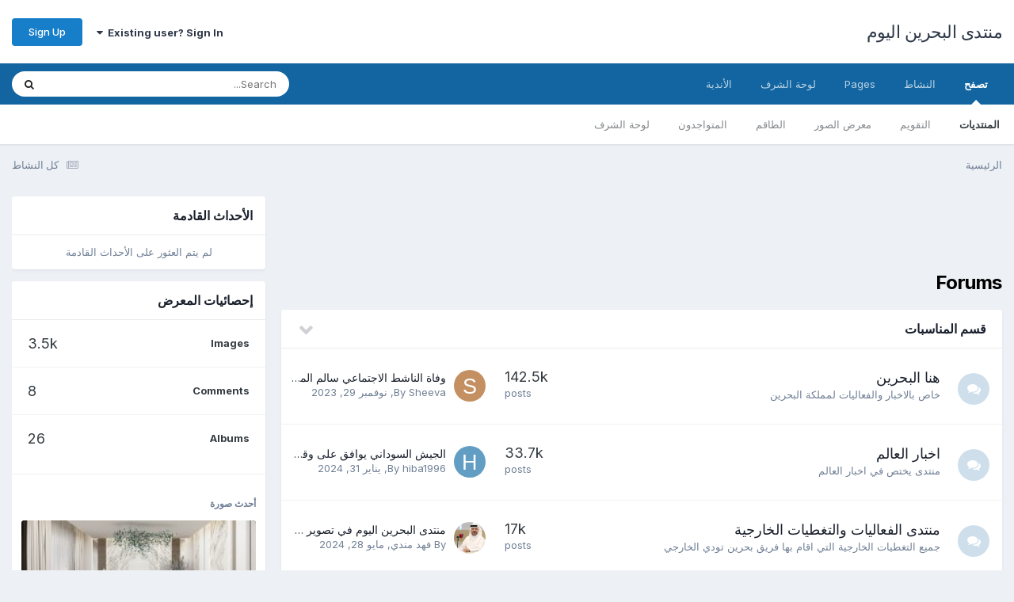

--- FILE ---
content_type: text/html;charset=UTF-8
request_url: https://bahrain2day.com/forums/
body_size: 19876
content:
<!DOCTYPE html>
<html lang="ar-BH" dir="rtl">
	<head>
		<meta charset="utf-8">
        
		<title>Forums - منتدى البحرين اليوم</title>
		
			<script>
  (function(i,s,o,g,r,a,m){i['GoogleAnalyticsObject']=r;i[r]=i[r]||function(){
  (i[r].q=i[r].q||[]).push(arguments)},i[r].l=1*new Date();a=s.createElement(o),
  m=s.getElementsByTagName(o)[0];a.async=1;a.src=g;m.parentNode.insertBefore(a,m)
  })(window,document,'script','//www.google-analytics.com/analytics.js','ga');

  ga('create', 'UA-52733004-1', 'auto');
  ga('send', 'pageview');

</script>
		
		
		
		

	<meta name="viewport" content="width=device-width, initial-scale=1">


	
	


	<meta name="twitter:card" content="summary" />




	
		
			
				<meta property="og:title" content="منتدى البحرين اليوم">
			
		
	

	
		
			
				<meta property="og:type" content="website">
			
		
	

	
		
			
				<meta property="og:url" content="https://bahrain2day.com/forums/index.php">
			
		
	

	
		
			
				<meta property="og:site_name" content="منتدى البحرين اليوم">
			
		
	

	
		
			
				<meta property="og:locale" content="ar_BH">
			
		
	


	
		<link rel="canonical" href="https://bahrain2day.com/forums/index.php" />
	





<link rel="manifest" href="https://bahrain2day.com/forums/index.php?/manifest.webmanifest/">
<meta name="msapplication-config" content="https://bahrain2day.com/forums/index.php?/browserconfig.xml/">
<meta name="msapplication-starturl" content="/">
<meta name="application-name" content="منتدى البحرين اليوم">
<meta name="apple-mobile-web-app-title" content="منتدى البحرين اليوم">

	<meta name="theme-color" content="#ffffff">










<link rel="preload" href="//bahrain2day.com/forums/applications/core/interface/font/fontawesome-webfont.woff2?v=4.7.0" as="font" crossorigin="anonymous">
		


	<link rel="preconnect" href="https://fonts.googleapis.com">
	<link rel="preconnect" href="https://fonts.gstatic.com" crossorigin>
	
		<link href="https://fonts.googleapis.com/css2?family=Inter:wght@300;400;500;600;700&display=swap" rel="stylesheet">
	



	<link rel='stylesheet' href='https://bahrain2day.com/forums/uploads/css_built_1/341e4a57816af3ba440d891ca87450ff_framework.css?v=36fa67776f1763036463' media='all'>

	<link rel='stylesheet' href='https://bahrain2day.com/forums/uploads/css_built_1/05e81b71abe4f22d6eb8d1a929494829_responsive.css?v=36fa67776f1763036463' media='all'>

	<link rel='stylesheet' href='https://bahrain2day.com/forums/uploads/css_built_1/20446cf2d164adcc029377cb04d43d17_flags.css?v=36fa67776f1763036463' media='all'>

	<link rel='stylesheet' href='https://bahrain2day.com/forums/uploads/css_built_1/90eb5adf50a8c640f633d47fd7eb1778_core.css?v=36fa67776f1763036463' media='all'>

	<link rel='stylesheet' href='https://bahrain2day.com/forums/uploads/css_built_1/5a0da001ccc2200dc5625c3f3934497d_core_responsive.css?v=36fa67776f1763036463' media='all'>

	<link rel='stylesheet' href='https://bahrain2day.com/forums/uploads/css_built_1/62e269ced0fdab7e30e026f1d30ae516_forums.css?v=36fa67776f1763036463' media='all'>

	<link rel='stylesheet' href='https://bahrain2day.com/forums/uploads/css_built_1/76e62c573090645fb99a15a363d8620e_forums_responsive.css?v=36fa67776f1763036463' media='all'>

	<link rel='stylesheet' href='https://bahrain2day.com/forums/uploads/css_built_1/51a672ecd6862df2c2f1969522683ee9_calendar.css?v=36fa67776f1763036463' media='all'>

	<link rel='stylesheet' href='https://bahrain2day.com/forums/uploads/css_built_1/885a2e418b87306e5ae0b62323d68d08_widgets.css?v=36fa67776f1763036463' media='all'>





<link rel='stylesheet' href='https://bahrain2day.com/forums/uploads/css_built_1/258adbb6e4f3e83cd3b355f84e3fa002_custom.css?v=36fa67776f1763036463' media='all'>




		
		

	</head>
	<body class='ipsApp ipsApp_front ipsJS_none ipsClearfix' data-controller='core.front.core.app' data-message="" data-pageApp='forums' data-pageLocation='front' data-pageModule='forums' data-pageController='index'   >
		
        

        

		<a href='#ipsLayout_mainArea' class='ipsHide' title='Go to main content on this page' accesskey='m'>Jump to content</a>
		





		<div id='ipsLayout_header' class='ipsClearfix'>
			<header>
				<div class='ipsLayout_container'>
					

<a href='https://bahrain2day.com/forums/' id='elSiteTitle' accesskey='1'>منتدى البحرين اليوم</a>

					
						

	<ul id='elUserNav' class='ipsList_inline cSignedOut ipsResponsive_showDesktop'>
		
        
		
        
        
            
            <li id='elSignInLink'>
                <a href='https://bahrain2day.com/forums/index.php?/login/' data-ipsMenu-closeOnClick="false" data-ipsMenu id='elUserSignIn'>
                    Existing user? Sign In &nbsp;<i class='fa fa-caret-down'></i>
                </a>
                
<div id='elUserSignIn_menu' class='ipsMenu ipsMenu_auto ipsHide'>
	<form accept-charset='utf-8' method='post' action='https://bahrain2day.com/forums/index.php?/login/'>
		<input type="hidden" name="csrfKey" value="d807107786125747ac62751f7c699d00">
		<input type="hidden" name="ref" value="aHR0cHM6Ly9iYWhyYWluMmRheS5jb20vZm9ydW1zLw==">
		<div data-role="loginForm">
			
			
			
				
<div class="ipsPad ipsForm ipsForm_vertical">
	<h4 class="ipsType_sectionHead">Sign In</h4>
	<br><br>
	<ul class='ipsList_reset'>
		<li class="ipsFieldRow ipsFieldRow_noLabel ipsFieldRow_fullWidth">
			
			
				<input type="text" placeholder="Display Name or Email Address" name="auth" autocomplete="email">
			
		</li>
		<li class="ipsFieldRow ipsFieldRow_noLabel ipsFieldRow_fullWidth">
			<input type="password" placeholder="Password" name="password" autocomplete="current-password">
		</li>
		<li class="ipsFieldRow ipsFieldRow_checkbox ipsClearfix">
			<span class="ipsCustomInput">
				<input type="checkbox" name="remember_me" id="remember_me_checkbox" value="1" checked aria-checked="true">
				<span></span>
			</span>
			<div class="ipsFieldRow_content">
				<label class="ipsFieldRow_label" for="remember_me_checkbox">Remember me</label>
				<span class="ipsFieldRow_desc">Not recommended on shared computers</span>
			</div>
		</li>
		<li class="ipsFieldRow ipsFieldRow_fullWidth">
			<button type="submit" name="_processLogin" value="usernamepassword" class="ipsButton ipsButton_primary ipsButton_small" id="elSignIn_submit">Sign In</button>
			
				<p class="ipsType_right ipsType_small">
					
						<a href='https://bahrain2day.com/forums/index.php?/lostpassword/' data-ipsDialog data-ipsDialog-title='Forgot your password?'>
					
					Forgot your password?</a>
				</p>
			
		</li>
	</ul>
</div>
			
		</div>
	</form>
</div>
            </li>
            
        
		
			<li>
				
					<a href='https://bahrain2day.com/forums/index.php?/register/'  id='elRegisterButton' class='ipsButton ipsButton_normal ipsButton_primary'>Sign Up</a>
				
			</li>
		
	</ul>

						
<ul class='ipsMobileHamburger ipsList_reset ipsResponsive_hideDesktop'>
	<li data-ipsDrawer data-ipsDrawer-drawerElem='#elMobileDrawer'>
		<a href='#'>
			
			
				
			
			
			
			<i class='fa fa-navicon'></i>
		</a>
	</li>
</ul>
					
				</div>
			</header>
			

	<nav data-controller='core.front.core.navBar' class=' ipsResponsive_showDesktop'>
		<div class='ipsNavBar_primary ipsLayout_container '>
			<ul data-role="primaryNavBar" class='ipsClearfix'>
				


	
		
		
			
		
		<li class='ipsNavBar_active' data-active id='elNavSecondary_1' data-role="navBarItem" data-navApp="core" data-navExt="CustomItem">
			
			
				<a href="https://bahrain2day.com/forums/"  data-navItem-id="1" data-navDefault>
					تصفح<span class='ipsNavBar_active__identifier'></span>
				</a>
			
			
				<ul class='ipsNavBar_secondary ' data-role='secondaryNavBar'>
					


	
		
		
			
		
		<li class='ipsNavBar_active' data-active id='elNavSecondary_9' data-role="navBarItem" data-navApp="forums" data-navExt="Forums">
			
			
				<a href="https://bahrain2day.com/forums/index.php"  data-navItem-id="9" data-navDefault>
					المنتديات<span class='ipsNavBar_active__identifier'></span>
				</a>
			
			
		</li>
	
	

	
		
		
		<li  id='elNavSecondary_10' data-role="navBarItem" data-navApp="calendar" data-navExt="Calendar">
			
			
				<a href="https://bahrain2day.com/forums/index.php?/events/"  data-navItem-id="10" >
					التقويم<span class='ipsNavBar_active__identifier'></span>
				</a>
			
			
		</li>
	
	

	
		
		
		<li  id='elNavSecondary_11' data-role="navBarItem" data-navApp="gallery" data-navExt="Gallery">
			
			
				<a href="https://bahrain2day.com/forums/index.php?/gallery/"  data-navItem-id="11" >
					معرض الصور<span class='ipsNavBar_active__identifier'></span>
				</a>
			
			
		</li>
	
	

	
	

	
		
		
		<li  id='elNavSecondary_14' data-role="navBarItem" data-navApp="core" data-navExt="StaffDirectory">
			
			
				<a href="https://bahrain2day.com/forums/index.php?/staff/"  data-navItem-id="14" >
					الطاقم<span class='ipsNavBar_active__identifier'></span>
				</a>
			
			
		</li>
	
	

	
		
		
		<li  id='elNavSecondary_15' data-role="navBarItem" data-navApp="core" data-navExt="OnlineUsers">
			
			
				<a href="https://bahrain2day.com/forums/index.php?/online/"  data-navItem-id="15" >
					المتواجدون<span class='ipsNavBar_active__identifier'></span>
				</a>
			
			
		</li>
	
	

	
		
		
		<li  id='elNavSecondary_16' data-role="navBarItem" data-navApp="core" data-navExt="Leaderboard">
			
			
				<a href="https://bahrain2day.com/forums/index.php?/leaderboard/"  data-navItem-id="16" >
					لوحة الشرف<span class='ipsNavBar_active__identifier'></span>
				</a>
			
			
		</li>
	
	

					<li class='ipsHide' id='elNavigationMore_1' data-role='navMore'>
						<a href='#' data-ipsMenu data-ipsMenu-appendTo='#elNavigationMore_1' id='elNavigationMore_1_dropdown'>More <i class='fa fa-caret-down'></i></a>
						<ul class='ipsHide ipsMenu ipsMenu_auto' id='elNavigationMore_1_dropdown_menu' data-role='moreDropdown'></ul>
					</li>
				</ul>
			
		</li>
	
	

	
		
		
		<li  id='elNavSecondary_2' data-role="navBarItem" data-navApp="core" data-navExt="CustomItem">
			
			
				<a href="https://bahrain2day.com/forums/index.php?/discover/"  data-navItem-id="2" >
					النشاط<span class='ipsNavBar_active__identifier'></span>
				</a>
			
			
				<ul class='ipsNavBar_secondary ipsHide' data-role='secondaryNavBar'>
					


	
		
		
		<li  id='elNavSecondary_3' data-role="navBarItem" data-navApp="core" data-navExt="AllActivity">
			
			
				<a href="https://bahrain2day.com/forums/index.php?/discover/"  data-navItem-id="3" >
					كل النشاط<span class='ipsNavBar_active__identifier'></span>
				</a>
			
			
		</li>
	
	

	
	

	
	

	
	

	
		
		
		<li  id='elNavSecondary_7' data-role="navBarItem" data-navApp="core" data-navExt="Search">
			
			
				<a href="https://bahrain2day.com/forums/index.php?/search/"  data-navItem-id="7" >
					Search<span class='ipsNavBar_active__identifier'></span>
				</a>
			
			
		</li>
	
	

					<li class='ipsHide' id='elNavigationMore_2' data-role='navMore'>
						<a href='#' data-ipsMenu data-ipsMenu-appendTo='#elNavigationMore_2' id='elNavigationMore_2_dropdown'>More <i class='fa fa-caret-down'></i></a>
						<ul class='ipsHide ipsMenu ipsMenu_auto' id='elNavigationMore_2_dropdown_menu' data-role='moreDropdown'></ul>
					</li>
				</ul>
			
		</li>
	
	

	
		
		
		<li  id='elNavSecondary_17' data-role="navBarItem" data-navApp="core" data-navExt="CustomItem">
			
			
				<a href="https://bahrain2day.com/forums/index.php?app=cms&amp;module=pages&amp;controller=page"  data-navItem-id="17" >
					Pages<span class='ipsNavBar_active__identifier'></span>
				</a>
			
			
		</li>
	
	

	
		
		
		<li  id='elNavSecondary_18' data-role="navBarItem" data-navApp="core" data-navExt="Leaderboard">
			
			
				<a href="https://bahrain2day.com/forums/index.php?/leaderboard/"  data-navItem-id="18" >
					لوحة الشرف<span class='ipsNavBar_active__identifier'></span>
				</a>
			
			
		</li>
	
	

	
	

	
		
		
		<li  id='elNavSecondary_20' data-role="navBarItem" data-navApp="core" data-navExt="Clubs">
			
			
				<a href="https://bahrain2day.com/forums/index.php?/clubs/"  data-navItem-id="20" >
					الأندية<span class='ipsNavBar_active__identifier'></span>
				</a>
			
			
		</li>
	
	

				<li class='ipsHide' id='elNavigationMore' data-role='navMore'>
					<a href='#' data-ipsMenu data-ipsMenu-appendTo='#elNavigationMore' id='elNavigationMore_dropdown'>More</a>
					<ul class='ipsNavBar_secondary ipsHide' data-role='secondaryNavBar'>
						<li class='ipsHide' id='elNavigationMore_more' data-role='navMore'>
							<a href='#' data-ipsMenu data-ipsMenu-appendTo='#elNavigationMore_more' id='elNavigationMore_more_dropdown'>More <i class='fa fa-caret-down'></i></a>
							<ul class='ipsHide ipsMenu ipsMenu_auto' id='elNavigationMore_more_dropdown_menu' data-role='moreDropdown'></ul>
						</li>
					</ul>
				</li>
			</ul>
			

	<div id="elSearchWrapper">
		<div id='elSearch' data-controller="core.front.core.quickSearch">
			<form accept-charset='utf-8' action='//bahrain2day.com/forums/index.php?/search/&amp;do=quicksearch' method='post'>
                <input type='search' id='elSearchField' placeholder='Search...' name='q' autocomplete='off' aria-label='Search'>
                <details class='cSearchFilter'>
                    <summary class='cSearchFilter__text'></summary>
                    <ul class='cSearchFilter__menu'>
                        
                        <li><label><input type="radio" name="type" value="all"  checked><span class='cSearchFilter__menuText'>Everywhere</span></label></li>
                        
                        
                            <li><label><input type="radio" name="type" value="core_statuses_status"><span class='cSearchFilter__menuText'>Status Updates</span></label></li>
                        
                            <li><label><input type="radio" name="type" value="forums_topic"><span class='cSearchFilter__menuText'>Topics</span></label></li>
                        
                            <li><label><input type="radio" name="type" value="calendar_event"><span class='cSearchFilter__menuText'>Events</span></label></li>
                        
                            <li><label><input type="radio" name="type" value="gallery_image"><span class='cSearchFilter__menuText'>الصور</span></label></li>
                        
                            <li><label><input type="radio" name="type" value="gallery_album_item"><span class='cSearchFilter__menuText'>Albums</span></label></li>
                        
                            <li><label><input type="radio" name="type" value="core_members"><span class='cSearchFilter__menuText'>Members</span></label></li>
                        
                    </ul>
                </details>
				<button class='cSearchSubmit' type="submit" aria-label='Search'><i class="fa fa-search"></i></button>
			</form>
		</div>
	</div>

		</div>
	</nav>

			
<ul id='elMobileNav' class='ipsResponsive_hideDesktop' data-controller='core.front.core.mobileNav'>
	
	
	
	<li >
		<a data-action="defaultStream" href='https://bahrain2day.com/forums/index.php?/discover/'><i class="fa fa-newspaper-o" aria-hidden="true"></i></a>
	</li>

	

	
		<li class='ipsJS_show'>
			<a href='https://bahrain2day.com/forums/index.php?/search/'><i class='fa fa-search'></i></a>
		</li>
	
</ul>
		</div>
		<main id='ipsLayout_body' class='ipsLayout_container'>
			<div id='ipsLayout_contentArea'>
				<div id='ipsLayout_contentWrapper'>
					
<nav class='ipsBreadcrumb ipsBreadcrumb_top ipsFaded_withHover'>
	

	<ul class='ipsList_inline ipsPos_right'>
		
		<li >
			<a data-action="defaultStream" class='ipsType_light '  href='https://bahrain2day.com/forums/index.php?/discover/'><i class="fa fa-newspaper-o" aria-hidden="true"></i> <span>كل النشاط</span></a>
		</li>
		
	</ul>

	<ul data-role="breadcrumbList">
		<li>
			<a title="الرئيسية" href='https://bahrain2day.com/forums/'>
				<span>الرئيسية</span>
			</a>
		</li>
		
		
	</ul>
</nav>
					
					<div id='ipsLayout_mainArea'>
						<script async src="//pagead2.googlesyndication.com/pagead/js/adsbygoogle.js"></script>
<!-- bahrain2day -->
<ins class="adsbygoogle"
     style="display:inline-block;width:728px;height:90px"
     data-ad-client="ca-pub-4231962335822904"
     data-ad-slot="7093750072"></ins>
<script>
(adsbygoogle = window.adsbygoogle || []).push({});
</script>
						
						
						

	




						

<div class='ipsPageHeader ipsClearfix ipsMargin_bottom cForumHeader ipsHeaderButtons ipsFlex ipsFlex-ai:center ipsFlex-jc:between'>
	<h1 class='ipsType_pageTitle ipsFlex-flex:11 ipsType_break'>
		Forums
	</h1>
	
</div>
<ul class="ipsToolList ipsToolList_horizontal ipsResponsive_hideDesktop ipsResponsive_hideTablet ipsResponsive_block ipsClearfix">
	





</ul>

<section>
	<ol class='ipsList_reset cForumList' data-controller='core.global.core.table, forums.front.forum.forumList' data-baseURL=''>
		
			
			<li data-categoryID='257' class='cForumRow ipsBox ipsSpacer_bottom ipsResponsive_pull'>
				<h2 class="ipsType_sectionTitle ipsType_reset cForumTitle">
					<a href='#' class='ipsPos_right ipsJS_show ipsType_noUnderline cForumToggle' data-action='toggleCategory' data-ipsTooltip title='Toggle this category'></a>
					<a href='https://bahrain2day.com/forums/index.php?/forum/257-%D9%82%D8%B3%D9%85-%D8%A7%D9%84%D9%85%D9%86%D8%A7%D8%B3%D8%A8%D8%A7%D8%AA/'>قسم المناسبات</a>
				</h2>
				
					<ol class="ipsDataList ipsDataList_large ipsDataList_zebra" data-role="forums">
						
							



	<li class="cForumRow ipsDataItem ipsDataItem_responsivePhoto  ipsClearfix" data-forumID="307">
		<div class="ipsDataItem_icon ipsDataItem_category">
			
			
			
				
					
						<span class='ipsItemStatus ipsItemStatus_large cForumIcon_normal ipsItemStatus_read' 



>
							<i class="fa fa-comments"></i>
						</span>
					
				
			
		</div>
		<div class="ipsDataItem_main">
			<h4 class="ipsDataItem_title ipsType_break">
				
					<a href="https://bahrain2day.com/forums/index.php?/forum/307-%D9%87%D9%86%D8%A7-%D8%A7%D9%84%D8%A8%D8%AD%D8%B1%D9%8A%D9%86/">هنا البحرين</a>
				
				
			</h4>
			
			
				



<div class='ipsType_richText ipsDataItem_meta ipsContained' data-controller='core.front.core.lightboxedImages' >
<p>
	خاص بالاخبار والفعاليات لمملكة البحرين
</p>

</div>

			
		</div>
		
			<div class="ipsDataItem_stats ipsDataItem_statsLarge">
				
					<dl>
						
						<dt class="ipsDataItem_stats_number">142.5k</dt>
						<dd class="ipsDataItem_stats_type ipsType_light"> posts</dd>
					</dl>
				
				
			</div>
			<ul class="ipsDataItem_lastPoster ipsDataItem_withPhoto">
				
					<li>


	<a href="https://bahrain2day.com/forums/index.php?/profile/10418-sheeva/" rel="nofollow" data-ipsHover data-ipsHover-width="370" data-ipsHover-target="https://bahrain2day.com/forums/index.php?/profile/10418-sheeva/&amp;do=hovercard" class="ipsUserPhoto ipsUserPhoto_tiny" title="Go to Sheeva's profile">
		<img src='data:image/svg+xml,%3Csvg%20xmlns%3D%22http%3A%2F%2Fwww.w3.org%2F2000%2Fsvg%22%20viewBox%3D%220%200%201024%201024%22%20style%3D%22background%3A%23c49062%22%3E%3Cg%3E%3Ctext%20text-anchor%3D%22middle%22%20dy%3D%22.35em%22%20x%3D%22512%22%20y%3D%22512%22%20fill%3D%22%23ffffff%22%20font-size%3D%22700%22%20font-family%3D%22-apple-system%2C%20BlinkMacSystemFont%2C%20Roboto%2C%20Helvetica%2C%20Arial%2C%20sans-serif%22%3ES%3C%2Ftext%3E%3C%2Fg%3E%3C%2Fsvg%3E' alt='Sheeva' loading="lazy">
	</a>
</li>
					<li class='ipsDataItem_lastPoster__title'><a href="https://bahrain2day.com/forums/index.php?/topic/671158-%D9%88%D9%81%D8%A7%D8%A9-%D8%A7%D9%84%D9%86%D8%A7%D8%B4%D8%B7-%D8%A7%D9%84%D8%A7%D8%AC%D8%AA%D9%85%D8%A7%D8%B9%D9%8A-%D8%B3%D8%A7%D9%84%D9%85-%D8%A7%D9%84%D9%85%D8%B3%D9%8A%D9%81%D8%B1/" title='وفاة الناشط الاجتماعي سالم المسيفر'>وفاة الناشط الاجتماعي سالم المسيفر</a></li>
					<li class='ipsType_light ipsType_blendLinks'>
						
							By 


<a href='https://bahrain2day.com/forums/index.php?/profile/10418-sheeva/' rel="nofollow" data-ipsHover data-ipsHover-width='370' data-ipsHover-target='https://bahrain2day.com/forums/index.php?/profile/10418-sheeva/&amp;do=hovercard&amp;referrer=https%253A%252F%252Fbahrain2day.com%252Fforums%252F' title="Go to Sheeva's profile" class="ipsType_break">Sheeva</a>, 
						
						
							<a href='https://bahrain2day.com/forums/index.php?/topic/671158-%D9%88%D9%81%D8%A7%D8%A9-%D8%A7%D9%84%D9%86%D8%A7%D8%B4%D8%B7-%D8%A7%D9%84%D8%A7%D8%AC%D8%AA%D9%85%D8%A7%D8%B9%D9%8A-%D8%B3%D8%A7%D9%84%D9%85-%D8%A7%D9%84%D9%85%D8%B3%D9%8A%D9%81%D8%B1/' title='Go to last post'><time datetime='2023-11-29T22:58:46Z' title='11/29/23 22:58' data-short='2 yr'>نوفمبر 29, 2023</time></a>
						
					</li>
				
			</ul>	
		
		
	</li>

						
							



	<li class="cForumRow ipsDataItem ipsDataItem_responsivePhoto  ipsClearfix" data-forumID="11">
		<div class="ipsDataItem_icon ipsDataItem_category">
			
			
			
				
					
						<span class='ipsItemStatus ipsItemStatus_large cForumIcon_normal ipsItemStatus_read' 



>
							<i class="fa fa-comments"></i>
						</span>
					
				
			
		</div>
		<div class="ipsDataItem_main">
			<h4 class="ipsDataItem_title ipsType_break">
				
					<a href="https://bahrain2day.com/forums/index.php?/forum/11-%D8%A7%D8%AE%D8%A8%D8%A7%D8%B1-%D8%A7%D9%84%D8%B9%D8%A7%D9%84%D9%85/">اخبار العالم</a>
				
				
			</h4>
			
			
				



<div class='ipsType_richText ipsDataItem_meta ipsContained' data-controller='core.front.core.lightboxedImages' >
<p>
	منتدى يختص في اخبار العالم
</p>

</div>

			
		</div>
		
			<div class="ipsDataItem_stats ipsDataItem_statsLarge">
				
					<dl>
						
						<dt class="ipsDataItem_stats_number">33.7k</dt>
						<dd class="ipsDataItem_stats_type ipsType_light"> posts</dd>
					</dl>
				
				
			</div>
			<ul class="ipsDataItem_lastPoster ipsDataItem_withPhoto">
				
					<li>


	<a href="https://bahrain2day.com/forums/index.php?/profile/193126-hiba1996/" rel="nofollow" data-ipsHover data-ipsHover-width="370" data-ipsHover-target="https://bahrain2day.com/forums/index.php?/profile/193126-hiba1996/&amp;do=hovercard" class="ipsUserPhoto ipsUserPhoto_tiny" title="Go to hiba1996's profile">
		<img src='data:image/svg+xml,%3Csvg%20xmlns%3D%22http%3A%2F%2Fwww.w3.org%2F2000%2Fsvg%22%20viewBox%3D%220%200%201024%201024%22%20style%3D%22background%3A%23629dc4%22%3E%3Cg%3E%3Ctext%20text-anchor%3D%22middle%22%20dy%3D%22.35em%22%20x%3D%22512%22%20y%3D%22512%22%20fill%3D%22%23ffffff%22%20font-size%3D%22700%22%20font-family%3D%22-apple-system%2C%20BlinkMacSystemFont%2C%20Roboto%2C%20Helvetica%2C%20Arial%2C%20sans-serif%22%3EH%3C%2Ftext%3E%3C%2Fg%3E%3C%2Fsvg%3E' alt='hiba1996' loading="lazy">
	</a>
</li>
					<li class='ipsDataItem_lastPoster__title'><a href="https://bahrain2day.com/forums/index.php?/topic/669062-%D8%A7%D9%84%D8%AC%D9%8A%D8%B4-%D8%A7%D9%84%D8%B3%D9%88%D8%AF%D8%A7%D9%86%D9%8A-%D9%8A%D9%88%D8%A7%D9%81%D9%82-%D8%B9%D9%84%D9%89-%D9%88%D9%82%D9%81-%D8%A5%D8%B7%D9%84%D8%A7%D9%82-%D8%A7%D9%84%D9%86%D8%A7%D8%B1-%D9%84%D9%85%D8%AF%D8%A9-72-%D8%B3%D8%A7%D8%B9%D8%A9/" title='الجيش السوداني يوافق على وقف إطلاق النار لمدة 72 ساعة'>الجيش السوداني يوافق على وقف إطلاق النار لمدة 72 ساعة</a></li>
					<li class='ipsType_light ipsType_blendLinks'>
						
							By 


<a href='https://bahrain2day.com/forums/index.php?/profile/193126-hiba1996/' rel="nofollow" data-ipsHover data-ipsHover-width='370' data-ipsHover-target='https://bahrain2day.com/forums/index.php?/profile/193126-hiba1996/&amp;do=hovercard&amp;referrer=https%253A%252F%252Fbahrain2day.com%252Fforums%252F' title="Go to hiba1996's profile" class="ipsType_break">hiba1996</a>, 
						
						
							<a href='https://bahrain2day.com/forums/index.php?/topic/669062-%D8%A7%D9%84%D8%AC%D9%8A%D8%B4-%D8%A7%D9%84%D8%B3%D9%88%D8%AF%D8%A7%D9%86%D9%8A-%D9%8A%D9%88%D8%A7%D9%81%D9%82-%D8%B9%D9%84%D9%89-%D9%88%D9%82%D9%81-%D8%A5%D8%B7%D9%84%D8%A7%D9%82-%D8%A7%D9%84%D9%86%D8%A7%D8%B1-%D9%84%D9%85%D8%AF%D8%A9-72-%D8%B3%D8%A7%D8%B9%D8%A9/' title='Go to last post'><time datetime='2024-01-31T20:45:50Z' title='01/31/24 20:45' data-short='1 yr'>يناير 31, 2024</time></a>
						
					</li>
				
			</ul>	
		
		
	</li>

						
							



	<li class="cForumRow ipsDataItem ipsDataItem_responsivePhoto  ipsClearfix" data-forumID="217">
		<div class="ipsDataItem_icon ipsDataItem_category">
			
			
			
				
					
						<span class='ipsItemStatus ipsItemStatus_large cForumIcon_normal ipsItemStatus_read' 



>
							<i class="fa fa-comments"></i>
						</span>
					
				
			
		</div>
		<div class="ipsDataItem_main">
			<h4 class="ipsDataItem_title ipsType_break">
				
					<a href="https://bahrain2day.com/forums/index.php?/forum/217-%D9%85%D9%86%D8%AA%D8%AF%D9%89-%D8%A7%D9%84%D9%81%D8%B9%D8%A7%D9%84%D9%8A%D8%A7%D8%AA-%D9%88%D8%A7%D9%84%D8%AA%D8%BA%D8%B7%D9%8A%D8%A7%D8%AA-%D8%A7%D9%84%D8%AE%D8%A7%D8%B1%D8%AC%D9%8A%D8%A9/">منتدى الفعاليات والتغطيات الخارجية</a>
				
				
			</h4>
			
			
				



<div class='ipsType_richText ipsDataItem_meta ipsContained' data-controller='core.front.core.lightboxedImages' >
<p>
	جميع التغطيات الخارجية التي اقام بها فريق بحرين تودي الخارجي
</p>

</div>

			
		</div>
		
			<div class="ipsDataItem_stats ipsDataItem_statsLarge">
				
					<dl>
						
						<dt class="ipsDataItem_stats_number">17k</dt>
						<dd class="ipsDataItem_stats_type ipsType_light"> posts</dd>
					</dl>
				
				
			</div>
			<ul class="ipsDataItem_lastPoster ipsDataItem_withPhoto">
				
					<li>


	<a href="https://bahrain2day.com/forums/index.php?/profile/1343-%D9%81%D9%87%D8%AF-%D9%85%D9%86%D8%AF%D9%8A/" rel="nofollow" data-ipsHover data-ipsHover-width="370" data-ipsHover-target="https://bahrain2day.com/forums/index.php?/profile/1343-%D9%81%D9%87%D8%AF-%D9%85%D9%86%D8%AF%D9%8A/&amp;do=hovercard" class="ipsUserPhoto ipsUserPhoto_tiny" title="Go to فهد مندي's profile">
		<img src='https://bahrain2day.com/forums/uploads/monthly_2023_11/dSD_zNwK_400x400.thumb.jpg.53ba6b9f5878a0fb0d24c29d89404201.jpg' alt='فهد مندي' loading="lazy">
	</a>
</li>
					<li class='ipsDataItem_lastPoster__title'><a href="https://bahrain2day.com/forums/index.php?/topic/682470-%D9%85%D9%86%D8%AA%D8%AF%D9%89-%D8%A7%D9%84%D8%A8%D8%AD%D8%B1%D9%8A%D9%86-%D8%A7%D9%84%D9%8A%D9%88%D9%85-%D9%81%D9%8A-%D8%AA%D8%B5%D9%88%D9%8A%D8%B1-%D9%83%D9%88%D8%A7%D9%84%D9%8A%D8%B3-%D9%85%D8%B3%D9%84%D8%B3%D9%84-%D8%B9%D9%88%D9%8A%D8%B4%D8%A9-2003/" title='منتدى البحرين اليوم في تصوير كواليس مسلسل عويشة 2003'>منتدى البحرين اليوم في تصوير كواليس مسلسل عويشة 2003</a></li>
					<li class='ipsType_light ipsType_blendLinks'>
						
							By 


<a href='https://bahrain2day.com/forums/index.php?/profile/1343-%D9%81%D9%87%D8%AF-%D9%85%D9%86%D8%AF%D9%8A/' rel="nofollow" data-ipsHover data-ipsHover-width='370' data-ipsHover-target='https://bahrain2day.com/forums/index.php?/profile/1343-%D9%81%D9%87%D8%AF-%D9%85%D9%86%D8%AF%D9%8A/&amp;do=hovercard&amp;referrer=https%253A%252F%252Fbahrain2day.com%252Fforums%252F' title="Go to فهد مندي's profile" class="ipsType_break">فهد مندي</a>, 
						
						
							<a href='https://bahrain2day.com/forums/index.php?/topic/682470-%D9%85%D9%86%D8%AA%D8%AF%D9%89-%D8%A7%D9%84%D8%A8%D8%AD%D8%B1%D9%8A%D9%86-%D8%A7%D9%84%D9%8A%D9%88%D9%85-%D9%81%D9%8A-%D8%AA%D8%B5%D9%88%D9%8A%D8%B1-%D9%83%D9%88%D8%A7%D9%84%D9%8A%D8%B3-%D9%85%D8%B3%D9%84%D8%B3%D9%84-%D8%B9%D9%88%D9%8A%D8%B4%D8%A9-2003/' title='Go to last post'><time datetime='2024-05-28T10:38:43Z' title='05/28/24 10:38' data-short='1 yr'>مايو 28, 2024</time></a>
						
					</li>
				
			</ul>	
		
		
	</li>

						
							



	<li class="cForumRow ipsDataItem ipsDataItem_responsivePhoto  ipsClearfix" data-forumID="94">
		<div class="ipsDataItem_icon ipsDataItem_category">
			
			
			
				
					
						<span class='ipsItemStatus ipsItemStatus_large cForumIcon_normal ipsItemStatus_read' 



>
							<i class="fa fa-comments"></i>
						</span>
					
				
			
		</div>
		<div class="ipsDataItem_main">
			<h4 class="ipsDataItem_title ipsType_break">
				
					<a href="https://bahrain2day.com/forums/index.php?/forum/94-%D8%A7%D9%84%D8%A8%D8%AD%D8%B1%D9%8A%D9%86-%D8%A7%D9%84%D9%8A%D9%88%D9%85-%D9%81%D9%8A-%D8%B3%D8%B7%D9%88%D8%B1/">البحرين اليوم في سطور</a>
				
				
			</h4>
			
			
				



<div class='ipsType_richText ipsDataItem_meta ipsContained' data-controller='core.front.core.lightboxedImages' >
<p>
	فعاليات وأنشطة الموقع، مقابلات تلفزيونية وصحفية، وصور حصرية، وكل ماذكر عنا في وسائل الإعلام
</p>

</div>

			
		</div>
		
			<div class="ipsDataItem_stats ipsDataItem_statsLarge">
				
					<dl>
						
						<dt class="ipsDataItem_stats_number">6.7k</dt>
						<dd class="ipsDataItem_stats_type ipsType_light"> posts</dd>
					</dl>
				
				
			</div>
			<ul class="ipsDataItem_lastPoster ipsDataItem_withPhoto">
				
					<li>


	<a href="https://bahrain2day.com/forums/index.php?/profile/1343-%D9%81%D9%87%D8%AF-%D9%85%D9%86%D8%AF%D9%8A/" rel="nofollow" data-ipsHover data-ipsHover-width="370" data-ipsHover-target="https://bahrain2day.com/forums/index.php?/profile/1343-%D9%81%D9%87%D8%AF-%D9%85%D9%86%D8%AF%D9%8A/&amp;do=hovercard" class="ipsUserPhoto ipsUserPhoto_tiny" title="Go to فهد مندي's profile">
		<img src='https://bahrain2day.com/forums/uploads/monthly_2023_11/dSD_zNwK_400x400.thumb.jpg.53ba6b9f5878a0fb0d24c29d89404201.jpg' alt='فهد مندي' loading="lazy">
	</a>
</li>
					<li class='ipsDataItem_lastPoster__title'><a href="https://bahrain2day.com/forums/index.php?/topic/616329-%D8%B0%D9%83%D8%B1%D9%8A%D8%A7%D8%AA-%D8%A7%D9%84%D9%85%D9%86%D8%AA%D8%AF%D9%89-%D9%85%D9%86-2003-%D8%AD%D8%AA%D9%89-2014/" title='ذكريات المنتدى من 2003 حتى 2014'>ذكريات المنتدى من 2003 حتى 2014</a></li>
					<li class='ipsType_light ipsType_blendLinks'>
						
							By 


<a href='https://bahrain2day.com/forums/index.php?/profile/1343-%D9%81%D9%87%D8%AF-%D9%85%D9%86%D8%AF%D9%8A/' rel="nofollow" data-ipsHover data-ipsHover-width='370' data-ipsHover-target='https://bahrain2day.com/forums/index.php?/profile/1343-%D9%81%D9%87%D8%AF-%D9%85%D9%86%D8%AF%D9%8A/&amp;do=hovercard&amp;referrer=https%253A%252F%252Fbahrain2day.com%252Fforums%252F' title="Go to فهد مندي's profile" class="ipsType_break">فهد مندي</a>, 
						
						
							<a href='https://bahrain2day.com/forums/index.php?/topic/616329-%D8%B0%D9%83%D8%B1%D9%8A%D8%A7%D8%AA-%D8%A7%D9%84%D9%85%D9%86%D8%AA%D8%AF%D9%89-%D9%85%D9%86-2003-%D8%AD%D8%AA%D9%89-2014/' title='Go to last post'><time datetime='2014-09-13T14:00:08Z' title='09/13/14 14:00' data-short='11 yr'>سبتمبر 13, 2014</time></a>
						
					</li>
				
			</ul>	
		
		
	</li>

						
					</ol>
				
			</li>
			
		
			
			<li data-categoryID='255' class='cForumRow ipsBox ipsSpacer_bottom ipsResponsive_pull'>
				<h2 class="ipsType_sectionTitle ipsType_reset cForumTitle">
					<a href='#' class='ipsPos_right ipsJS_show ipsType_noUnderline cForumToggle' data-action='toggleCategory' data-ipsTooltip title='Toggle this category'></a>
					<a href='https://bahrain2day.com/forums/index.php?/forum/255-%D8%A7%D9%84%D9%82%D8%B3%D9%85-%D8%A7%D9%84%D8%B9%D8%A7%D9%85/'>القسم العام</a>
				</h2>
				
					<ol class="ipsDataList ipsDataList_large ipsDataList_zebra" data-role="forums">
						
							



	<li class="cForumRow ipsDataItem ipsDataItem_responsivePhoto  ipsClearfix" data-forumID="403">
		<div class="ipsDataItem_icon ipsDataItem_category">
			
			
			
				
					
						<span class='ipsItemStatus ipsItemStatus_large cForumIcon_normal ipsItemStatus_read' 



>
							<i class="fa fa-comments"></i>
						</span>
					
				
			
		</div>
		<div class="ipsDataItem_main">
			<h4 class="ipsDataItem_title ipsType_break">
				
					<a href="https://bahrain2day.com/forums/index.php?/forum/403-%D8%A3%D9%82%D8%B1%D8%A3/">أقرأ</a>
				
				
			</h4>
			
			
				



<div class='ipsType_richText ipsDataItem_meta ipsContained' data-controller='core.front.core.lightboxedImages' >
<p>
	مراجعات جميع انواع الكتب من روايات وكتب دينية وفلسفة .. الخ
</p>

</div>

			
		</div>
		
			<div class="ipsDataItem_stats ipsDataItem_statsLarge">
				
					<dl>
						
						<dt class="ipsDataItem_stats_number">228</dt>
						<dd class="ipsDataItem_stats_type ipsType_light"> posts</dd>
					</dl>
				
				
			</div>
			<ul class="ipsDataItem_lastPoster ipsDataItem_withPhoto">
				
					<li>


	<a href="https://bahrain2day.com/forums/index.php?/profile/1343-%D9%81%D9%87%D8%AF-%D9%85%D9%86%D8%AF%D9%8A/" rel="nofollow" data-ipsHover data-ipsHover-width="370" data-ipsHover-target="https://bahrain2day.com/forums/index.php?/profile/1343-%D9%81%D9%87%D8%AF-%D9%85%D9%86%D8%AF%D9%8A/&amp;do=hovercard" class="ipsUserPhoto ipsUserPhoto_tiny" title="Go to فهد مندي's profile">
		<img src='https://bahrain2day.com/forums/uploads/monthly_2023_11/dSD_zNwK_400x400.thumb.jpg.53ba6b9f5878a0fb0d24c29d89404201.jpg' alt='فهد مندي' loading="lazy">
	</a>
</li>
					<li class='ipsDataItem_lastPoster__title'><a href="https://bahrain2day.com/forums/index.php?/topic/715158-%D9%85%D8%AE%D8%AA%D8%B5%D8%B1-%D8%AA%D8%A7%D8%B1%D9%8A%D8%AE-%D8%A7%D9%84%D8%A3%D8%AF%D9%8A%D8%A7%D9%86-%D9%84%D9%84%D9%83%D8%A7%D8%AA%D8%A8-%D8%B1%D9%8A%D8%AA%D8%B4%D8%A7%D8%B1%D8%AF-%D9%87%D9%88%D9%84%D9%88%D8%A7%D9%8A/" title='مختصر تاريخ الأديان - للكاتب ريتشارد هولواي'>مختصر تاريخ الأديان - للكاتب ريتشارد هولواي</a></li>
					<li class='ipsType_light ipsType_blendLinks'>
						
							By 


<a href='https://bahrain2day.com/forums/index.php?/profile/1343-%D9%81%D9%87%D8%AF-%D9%85%D9%86%D8%AF%D9%8A/' rel="nofollow" data-ipsHover data-ipsHover-width='370' data-ipsHover-target='https://bahrain2day.com/forums/index.php?/profile/1343-%D9%81%D9%87%D8%AF-%D9%85%D9%86%D8%AF%D9%8A/&amp;do=hovercard&amp;referrer=https%253A%252F%252Fbahrain2day.com%252Fforums%252F' title="Go to فهد مندي's profile" class="ipsType_break">فهد مندي</a>, 
						
						
							<a href='https://bahrain2day.com/forums/index.php?/topic/715158-%D9%85%D8%AE%D8%AA%D8%B5%D8%B1-%D8%AA%D8%A7%D8%B1%D9%8A%D8%AE-%D8%A7%D9%84%D8%A3%D8%AF%D9%8A%D8%A7%D9%86-%D9%84%D9%84%D9%83%D8%A7%D8%AA%D8%A8-%D8%B1%D9%8A%D8%AA%D8%B4%D8%A7%D8%B1%D8%AF-%D9%87%D9%88%D9%84%D9%88%D8%A7%D9%8A/' title='Go to last post'><time datetime='2025-06-30T05:29:03Z' title='06/30/25 05:29' data-short='Jun 30'>يونيو 30, 2025</time></a>
						
					</li>
				
			</ul>	
		
		
	</li>

						
							



	<li class="cForumRow ipsDataItem ipsDataItem_responsivePhoto  ipsClearfix" data-forumID="28">
		<div class="ipsDataItem_icon ipsDataItem_category">
			
			
			
				
					
						<span class='ipsItemStatus ipsItemStatus_large cForumIcon_normal ipsItemStatus_read' 



>
							<i class="fa fa-comments"></i>
						</span>
					
				
			
		</div>
		<div class="ipsDataItem_main">
			<h4 class="ipsDataItem_title ipsType_break">
				
					<a href="https://bahrain2day.com/forums/index.php?/forum/28-%D9%85%D9%86%D8%AA%D8%AF%D9%89-%D8%AF%D9%8A%D9%88%D8%A7%D9%86%D9%8A%D8%A9-%D8%A7%D9%84%D8%A3%D8%B9%D8%B6%D8%A7%D8%A1/">منتدى ديوانية الأعضاء</a>
				
				
			</h4>
			
			
				



<div class='ipsType_richText ipsDataItem_meta ipsContained' data-controller='core.front.core.lightboxedImages' >
<p>
	للترحيب بالأعضاء الجدد والسوالف والتهانئ والتعازي والدردشة المفيدة
</p>

</div>

			
		</div>
		
			<div class="ipsDataItem_stats ipsDataItem_statsLarge">
				
					<dl>
						
						<dt class="ipsDataItem_stats_number">3.2m</dt>
						<dd class="ipsDataItem_stats_type ipsType_light"> posts</dd>
					</dl>
				
				
			</div>
			<ul class="ipsDataItem_lastPoster ipsDataItem_withPhoto">
				
					<li>


	<a href="https://bahrain2day.com/forums/index.php?/profile/192735-marooads/" rel="nofollow" data-ipsHover data-ipsHover-width="370" data-ipsHover-target="https://bahrain2day.com/forums/index.php?/profile/192735-marooads/&amp;do=hovercard" class="ipsUserPhoto ipsUserPhoto_tiny" title="Go to marooads's profile">
		<img src='data:image/svg+xml,%3Csvg%20xmlns%3D%22http%3A%2F%2Fwww.w3.org%2F2000%2Fsvg%22%20viewBox%3D%220%200%201024%201024%22%20style%3D%22background%3A%23c4a162%22%3E%3Cg%3E%3Ctext%20text-anchor%3D%22middle%22%20dy%3D%22.35em%22%20x%3D%22512%22%20y%3D%22512%22%20fill%3D%22%23ffffff%22%20font-size%3D%22700%22%20font-family%3D%22-apple-system%2C%20BlinkMacSystemFont%2C%20Roboto%2C%20Helvetica%2C%20Arial%2C%20sans-serif%22%3EM%3C%2Ftext%3E%3C%2Fg%3E%3C%2Fsvg%3E' alt='marooads' loading="lazy">
	</a>
</li>
					<li class='ipsDataItem_lastPoster__title'><a href="https://bahrain2day.com/forums/index.php?/topic/599368-%D8%AF%D9%8E%D8%B1%D9%92%D8%AF%D9%8E%D8%B4%D9%8E%D9%80%D9%80%D9%80%D9%80%D8%AA%D9%92%D9%80%D9%80%D9%86%D8%A7-%D8%A3%D9%8E%D8%AD%D9%92%D9%80%D9%80%D9%80%D9%80%D9%84%D9%8E%D9%80%D9%80%D9%80-b2d-%D9%80%D9%80%D9%89%D9%92-%D8%8C-%D9%88%D9%92-%D9%85%D9%8E%D8%B9%D9%8E%D9%80%D9%80%D9%80%D8%A7%D9%83%D9%8F%D9%80%D9%80%D9%80%D9%80%D9%80%D9%85%D9%92-%D8%AA%D9%90%D9%80%D9%80%D9%80%D8%AD%D9%92%D9%80%D9%80%D9%80%D9%84%D9%8E%D9%80-b2d-%D9%80%D9%80%D9%89/" title='- دَرْدَشَــــتْــنا أَحْــــلَـــ B2D ــىْ ، وْ مَعَـــاكُـــــمْ تِـــحْـــلَـ B2D ــى -'>- دَرْدَشَــــتْــنا أَحْــــلَـــ B2D ــىْ ، وْ مَعَـــاكُـــــمْ تِـــحْـــلَـ B2D ــى -</a></li>
					<li class='ipsType_light ipsType_blendLinks'>
						
							By 


<a href='https://bahrain2day.com/forums/index.php?/profile/192735-marooads/' rel="nofollow" data-ipsHover data-ipsHover-width='370' data-ipsHover-target='https://bahrain2day.com/forums/index.php?/profile/192735-marooads/&amp;do=hovercard&amp;referrer=https%253A%252F%252Fbahrain2day.com%252Fforums%252F' title="Go to marooads's profile" class="ipsType_break">marooads</a>, 
						
						
							<a href='https://bahrain2day.com/forums/index.php?/topic/599368-%D8%AF%D9%8E%D8%B1%D9%92%D8%AF%D9%8E%D8%B4%D9%8E%D9%80%D9%80%D9%80%D9%80%D8%AA%D9%92%D9%80%D9%80%D9%86%D8%A7-%D8%A3%D9%8E%D8%AD%D9%92%D9%80%D9%80%D9%80%D9%80%D9%84%D9%8E%D9%80%D9%80%D9%80-b2d-%D9%80%D9%80%D9%89%D9%92-%D8%8C-%D9%88%D9%92-%D9%85%D9%8E%D8%B9%D9%8E%D9%80%D9%80%D9%80%D8%A7%D9%83%D9%8F%D9%80%D9%80%D9%80%D9%80%D9%80%D9%85%D9%92-%D8%AA%D9%90%D9%80%D9%80%D9%80%D8%AD%D9%92%D9%80%D9%80%D9%80%D9%84%D9%8E%D9%80-b2d-%D9%80%D9%80%D9%89/' title='Go to last post'><time datetime='2026-01-22T13:50:18Z' title='01/22/26 13:50' data-short='2 dy'>Thursday at 13:50</time></a>
						
					</li>
				
			</ul>	
		
		
	</li>

						
							



	<li class="cForumRow ipsDataItem ipsDataItem_responsivePhoto  ipsClearfix" data-forumID="328">
		<div class="ipsDataItem_icon ipsDataItem_category">
			
			
			
				
					
						<span class='ipsItemStatus ipsItemStatus_large cForumIcon_normal ipsItemStatus_read' 



>
							<i class="fa fa-comments"></i>
						</span>
					
				
			
		</div>
		<div class="ipsDataItem_main">
			<h4 class="ipsDataItem_title ipsType_break">
				
					<a href="https://bahrain2day.com/forums/index.php?/forum/328-%D9%85%D9%86%D8%AA%D8%AF%D9%89-%D8%A7%D9%84%D8%B3%D9%81%D8%B1-%D9%88%D8%A7%D9%84%D8%B3%D9%8A%D8%A7%D8%AD%D8%A9/">منتدى السفر والسياحة</a>
				
				
			</h4>
			
				<ul class="ipsDataItem_subList ipsList_inline">
					
						<li class="">
							<a href="https://bahrain2day.com/forums/index.php?/forum/279-%D9%85%D9%86%D8%AA%D8%AF%D9%89-%D8%A7%D9%84%D8%B3%D9%8A%D8%A7%D8%AD%D8%A9-%D9%81%D9%8A-%D8%A7%D9%84%D8%A8%D8%AD%D8%B1%D9%8A%D9%86/">منتدى السياحة في البحرين</a>
						</li>
					
				</ul>
			
			
				



<div class='ipsType_richText ipsDataItem_meta ipsContained' data-controller='core.front.core.lightboxedImages' >
<p>
	منتدى يختص بالسفر والسياحة المحلية والعالمية. اهم المعالم السياحية والاثرية والفنادق والتاشيرات والدراسة بالخارج والعلاج ..الخ
</p>

</div>

			
		</div>
		
			<div class="ipsDataItem_stats ipsDataItem_statsLarge">
				
					<dl>
						
						<dt class="ipsDataItem_stats_number">23.5k</dt>
						<dd class="ipsDataItem_stats_type ipsType_light"> posts</dd>
					</dl>
				
				
			</div>
			<ul class="ipsDataItem_lastPoster ipsDataItem_withPhoto">
				
					<li>


	<a href="https://bahrain2day.com/forums/index.php?/profile/193282-%D8%A3%D8%B4%D8%B1%D9%81/" rel="nofollow" data-ipsHover data-ipsHover-width="370" data-ipsHover-target="https://bahrain2day.com/forums/index.php?/profile/193282-%D8%A3%D8%B4%D8%B1%D9%81/&amp;do=hovercard" class="ipsUserPhoto ipsUserPhoto_tiny" title="Go to أشرف's profile">
		<img src='data:image/svg+xml,%3Csvg%20xmlns%3D%22http%3A%2F%2Fwww.w3.org%2F2000%2Fsvg%22%20viewBox%3D%220%200%201024%201024%22%20style%3D%22background%3A%238ac462%22%3E%3Cg%3E%3Ctext%20text-anchor%3D%22middle%22%20dy%3D%22.35em%22%20x%3D%22512%22%20y%3D%22512%22%20fill%3D%22%23ffffff%22%20font-size%3D%22700%22%20font-family%3D%22-apple-system%2C%20BlinkMacSystemFont%2C%20Roboto%2C%20Helvetica%2C%20Arial%2C%20sans-serif%22%3E%D8%A3%3C%2Ftext%3E%3C%2Fg%3E%3C%2Fsvg%3E' alt='أشرف' loading="lazy">
	</a>
</li>
					<li class='ipsDataItem_lastPoster__title'><a href="https://bahrain2day.com/forums/index.php?/topic/714874-%D8%A3%D8%B3%D8%B9%D8%A7%D8%B1-%D9%88%D8%B1%D8%A7%D8%A8%D8%B7-%D8%AD%D8%AC%D8%B2-%D8%AA%D8%B0%D8%A7%D9%83%D8%B1-%D9%85%D9%87%D8%B1%D8%AC%D8%A7%D9%86-%D8%B5%D9%8A%D9%81-%D8%A7%D9%84%D8%A8%D8%AD%D8%B1%D9%8A%D9%86-%D9%84%D9%84%D8%A3%D9%84%D8%B9%D8%A7%D8%A8-2025/" title='أسعار ورابط حجز تذاكر مهرجان صيف البحرين للألعاب 2025'>أسعار ورابط حجز تذاكر مهرجان صيف البحرين للألعاب 2025</a></li>
					<li class='ipsType_light ipsType_blendLinks'>
						
							By 


<a href='https://bahrain2day.com/forums/index.php?/profile/193282-%D8%A3%D8%B4%D8%B1%D9%81/' rel="nofollow" data-ipsHover data-ipsHover-width='370' data-ipsHover-target='https://bahrain2day.com/forums/index.php?/profile/193282-%D8%A3%D8%B4%D8%B1%D9%81/&amp;do=hovercard&amp;referrer=https%253A%252F%252Fbahrain2day.com%252Fforums%252F' title="Go to أشرف's profile" class="ipsType_break">أشرف</a>, 
						
						
							<a href='https://bahrain2day.com/forums/index.php?/topic/714874-%D8%A3%D8%B3%D8%B9%D8%A7%D8%B1-%D9%88%D8%B1%D8%A7%D8%A8%D8%B7-%D8%AD%D8%AC%D8%B2-%D8%AA%D8%B0%D8%A7%D9%83%D8%B1-%D9%85%D9%87%D8%B1%D8%AC%D8%A7%D9%86-%D8%B5%D9%8A%D9%81-%D8%A7%D9%84%D8%A8%D8%AD%D8%B1%D9%8A%D9%86-%D9%84%D9%84%D8%A3%D9%84%D8%B9%D8%A7%D8%A8-2025/' title='Go to last post'><time datetime='2025-06-24T18:09:41Z' title='06/24/25 18:09' data-short='Jun 24'>يونيو 24, 2025</time></a>
						
					</li>
				
			</ul>	
		
		
	</li>

						
							



	<li class="cForumRow ipsDataItem ipsDataItem_responsivePhoto  ipsClearfix" data-forumID="127">
		<div class="ipsDataItem_icon ipsDataItem_category">
			
			
			
				
					
						<span class='ipsItemStatus ipsItemStatus_large cForumIcon_normal ipsItemStatus_read' 



>
							<i class="fa fa-comments"></i>
						</span>
					
				
			
		</div>
		<div class="ipsDataItem_main">
			<h4 class="ipsDataItem_title ipsType_break">
				
					<a href="https://bahrain2day.com/forums/index.php?/forum/127-%D8%A7%D9%84%D9%85%D9%86%D8%AA%D8%AF%D9%89-%D8%A7%D9%84%D8%AF%D9%8A%D9%86%D9%8A/">المنتدى الديني</a>
				
				
			</h4>
			
			
				



<div class='ipsType_richText ipsDataItem_meta ipsContained' data-controller='core.front.core.lightboxedImages' >
<p>
	منتدى مختص بالأمور الدينية والعقائدية
</p>

</div>

			
		</div>
		
			<div class="ipsDataItem_stats ipsDataItem_statsLarge">
				
					<dl>
						
						<dt class="ipsDataItem_stats_number">201.2k</dt>
						<dd class="ipsDataItem_stats_type ipsType_light"> posts</dd>
					</dl>
				
				
			</div>
			<ul class="ipsDataItem_lastPoster ipsDataItem_withPhoto">
				
					<li>


	<a href="https://bahrain2day.com/forums/index.php?/profile/192644-%D8%B1%D8%B6%D8%A7-%D8%A7%D9%84%D8%A8%D8%B7%D8%A7%D9%88%D9%89/" rel="nofollow" data-ipsHover data-ipsHover-width="370" data-ipsHover-target="https://bahrain2day.com/forums/index.php?/profile/192644-%D8%B1%D8%B6%D8%A7-%D8%A7%D9%84%D8%A8%D8%B7%D8%A7%D9%88%D9%89/&amp;do=hovercard" class="ipsUserPhoto ipsUserPhoto_tiny" title="Go to رضا البطاوى's profile">
		<img src='data:image/svg+xml,%3Csvg%20xmlns%3D%22http%3A%2F%2Fwww.w3.org%2F2000%2Fsvg%22%20viewBox%3D%220%200%201024%201024%22%20style%3D%22background%3A%23c49262%22%3E%3Cg%3E%3Ctext%20text-anchor%3D%22middle%22%20dy%3D%22.35em%22%20x%3D%22512%22%20y%3D%22512%22%20fill%3D%22%23ffffff%22%20font-size%3D%22700%22%20font-family%3D%22-apple-system%2C%20BlinkMacSystemFont%2C%20Roboto%2C%20Helvetica%2C%20Arial%2C%20sans-serif%22%3E%D8%B1%3C%2Ftext%3E%3C%2Fg%3E%3C%2Fsvg%3E' alt='رضا البطاوى' loading="lazy">
	</a>
</li>
					<li class='ipsDataItem_lastPoster__title'><a href="https://bahrain2day.com/forums/index.php?/topic/718101-%D8%A7%D9%84%D9%81%D9%84%D8%AD-%D9%81%D9%8A-%D8%A7%D9%84%D8%A5%D8%B3%D9%84%D8%A7%D9%85/" title='الفلح في  الإسلام'>الفلح في  الإسلام</a></li>
					<li class='ipsType_light ipsType_blendLinks'>
						
							By 


<a href='https://bahrain2day.com/forums/index.php?/profile/192644-%D8%B1%D8%B6%D8%A7-%D8%A7%D9%84%D8%A8%D8%B7%D8%A7%D9%88%D9%89/' rel="nofollow" data-ipsHover data-ipsHover-width='370' data-ipsHover-target='https://bahrain2day.com/forums/index.php?/profile/192644-%D8%B1%D8%B6%D8%A7-%D8%A7%D9%84%D8%A8%D8%B7%D8%A7%D9%88%D9%89/&amp;do=hovercard&amp;referrer=https%253A%252F%252Fbahrain2day.com%252Fforums%252F' title="Go to رضا البطاوى's profile" class="ipsType_break">رضا البطاوى</a>, 
						
						
							<a href='https://bahrain2day.com/forums/index.php?/topic/718101-%D8%A7%D9%84%D9%81%D9%84%D8%AD-%D9%81%D9%8A-%D8%A7%D9%84%D8%A5%D8%B3%D9%84%D8%A7%D9%85/' title='Go to last post'><time datetime='2025-11-13T04:42:25Z' title='11/13/25 04:42' data-short='Nov 13'>نوفمبر 13, 2025</time></a>
						
					</li>
				
			</ul>	
		
		
	</li>

						
							



	<li class="cForumRow ipsDataItem ipsDataItem_responsivePhoto  ipsClearfix" data-forumID="1">
		<div class="ipsDataItem_icon ipsDataItem_category">
			
			
			
				
					
						<span class='ipsItemStatus ipsItemStatus_large cForumIcon_normal ipsItemStatus_read' 



>
							<i class="fa fa-comments"></i>
						</span>
					
				
			
		</div>
		<div class="ipsDataItem_main">
			<h4 class="ipsDataItem_title ipsType_break">
				
					<a href="https://bahrain2day.com/forums/index.php?/forum/1-%D9%85%D9%86%D8%AA%D8%AF%D9%89-%D8%A7%D9%84%D9%86%D9%82%D8%A7%D8%B4/">منتدى النقاش</a>
				
				
			</h4>
			
			
				



<div class='ipsType_richText ipsDataItem_meta ipsContained' data-controller='core.front.core.lightboxedImages' >
<p>
	منتدى للنقاش في أي أمور تناسبك
</p>

</div>

			
		</div>
		
			<div class="ipsDataItem_stats ipsDataItem_statsLarge">
				
					<dl>
						
						<dt class="ipsDataItem_stats_number">236.1k</dt>
						<dd class="ipsDataItem_stats_type ipsType_light"> posts</dd>
					</dl>
				
				
			</div>
			<ul class="ipsDataItem_lastPoster ipsDataItem_withPhoto">
				
					<li>


	<a href="https://bahrain2day.com/forums/index.php?/profile/191651-ahmed-al-qadhi/" rel="nofollow" data-ipsHover data-ipsHover-width="370" data-ipsHover-target="https://bahrain2day.com/forums/index.php?/profile/191651-ahmed-al-qadhi/&amp;do=hovercard" class="ipsUserPhoto ipsUserPhoto_tiny" title="Go to Ahmed Al-qadhi's profile">
		<img src='data:image/svg+xml,%3Csvg%20xmlns%3D%22http%3A%2F%2Fwww.w3.org%2F2000%2Fsvg%22%20viewBox%3D%220%200%201024%201024%22%20style%3D%22background%3A%2362c465%22%3E%3Cg%3E%3Ctext%20text-anchor%3D%22middle%22%20dy%3D%22.35em%22%20x%3D%22512%22%20y%3D%22512%22%20fill%3D%22%23ffffff%22%20font-size%3D%22700%22%20font-family%3D%22-apple-system%2C%20BlinkMacSystemFont%2C%20Roboto%2C%20Helvetica%2C%20Arial%2C%20sans-serif%22%3EA%3C%2Ftext%3E%3C%2Fg%3E%3C%2Fsvg%3E' alt='Ahmed Al-qadhi' loading="lazy">
	</a>
</li>
					<li class='ipsDataItem_lastPoster__title'><a href="https://bahrain2day.com/forums/index.php?/topic/625869-%D8%AF%D8%B1%D9%88%D8%B3-%D9%81%D9%8A-%D8%A7%D9%84%D8%AD%D9%8A%D8%A7%D8%A9/" title='دروس في الحياة'>دروس في الحياة</a></li>
					<li class='ipsType_light ipsType_blendLinks'>
						
							By 


<a href='https://bahrain2day.com/forums/index.php?/profile/191651-ahmed-al-qadhi/' rel="nofollow" data-ipsHover data-ipsHover-width='370' data-ipsHover-target='https://bahrain2day.com/forums/index.php?/profile/191651-ahmed-al-qadhi/&amp;do=hovercard&amp;referrer=https%253A%252F%252Fbahrain2day.com%252Fforums%252F' title="Go to Ahmed Al-qadhi's profile" class="ipsType_break">Ahmed Al-qadhi</a>, 
						
						
							<a href='https://bahrain2day.com/forums/index.php?/topic/625869-%D8%AF%D8%B1%D9%88%D8%B3-%D9%81%D9%8A-%D8%A7%D9%84%D8%AD%D9%8A%D8%A7%D8%A9/' title='Go to last post'><time datetime='2017-09-13T14:19:21Z' title='09/13/17 14:19' data-short='8 yr'>سبتمبر 13, 2017</time></a>
						
					</li>
				
			</ul>	
		
		
	</li>

						
							



	<li class="cForumRow ipsDataItem ipsDataItem_responsivePhoto  ipsClearfix" data-forumID="49">
		<div class="ipsDataItem_icon ipsDataItem_category">
			
			
			
				
					
						<span class='ipsItemStatus ipsItemStatus_large cForumIcon_normal ipsItemStatus_read' 



>
							<i class="fa fa-comments"></i>
						</span>
					
				
			
		</div>
		<div class="ipsDataItem_main">
			<h4 class="ipsDataItem_title ipsType_break">
				
					<a href="https://bahrain2day.com/forums/index.php?/forum/49-%D9%85%D9%86%D8%AA%D8%AF%D9%89-%D8%A7%D9%84%D9%82%D8%B5%D8%B5-%D9%88%D8%A7%D9%84%D8%B9%D8%A8%D8%B1/">منتدى القصص والعبر</a>
				
				
			</h4>
			
			
				



<div class='ipsType_richText ipsDataItem_meta ipsContained' data-controller='core.front.core.lightboxedImages' >
<p>
	كل ما يتعلق بالقصص الواقعية والخيالية والعبر والحكم ....
</p>

</div>

			
		</div>
		
			<div class="ipsDataItem_stats ipsDataItem_statsLarge">
				
					<dl>
						
						<dt class="ipsDataItem_stats_number">144.6k</dt>
						<dd class="ipsDataItem_stats_type ipsType_light"> posts</dd>
					</dl>
				
				
			</div>
			<ul class="ipsDataItem_lastPoster ipsDataItem_withPhoto">
				
					<li>


	<a href="https://bahrain2day.com/forums/index.php?/profile/193452-hannibal-fm/" rel="nofollow" data-ipsHover data-ipsHover-width="370" data-ipsHover-target="https://bahrain2day.com/forums/index.php?/profile/193452-hannibal-fm/&amp;do=hovercard" class="ipsUserPhoto ipsUserPhoto_tiny" title="Go to hannibal FM's profile">
		<img src='https://bahrain2day.com/forums/uploads/monthly_2024_11/logo.thumb.png.cca9104fa62675d75551dd853e67b74e.png' alt='hannibal FM' loading="lazy">
	</a>
</li>
					<li class='ipsDataItem_lastPoster__title'><a href="https://bahrain2day.com/forums/index.php?/topic/695661-%D9%83%D9%8A%D9%81-%D8%AD%D8%A7%D9%88%D9%84-%D8%A7%D9%84%D9%82%D8%B0%D8%A7%D9%81%D9%8A-%D8%AA%D9%87%D8%B1%D9%8A%D8%A8-%D8%B5%D8%AF%D8%A7%D9%85-%D8%AD%D8%B3%D9%8A%D9%86-%D9%85%D9%86-%D8%A7%D9%84%D8%B3%D8%AC%D9%86-%D9%82%D8%A8%D9%84-%D8%A5%D8%B9%D8%AF%D8%A7%D9%85%D9%87-%D8%9F/" title='كيف حاول القذافي تهريب صدام حسين من السجن قبل إعدامه ؟'>كيف حاول القذافي تهريب صدام حسين من السجن قبل إعدامه ؟</a></li>
					<li class='ipsType_light ipsType_blendLinks'>
						
							By 


<a href='https://bahrain2day.com/forums/index.php?/profile/193452-hannibal-fm/' rel="nofollow" data-ipsHover data-ipsHover-width='370' data-ipsHover-target='https://bahrain2day.com/forums/index.php?/profile/193452-hannibal-fm/&amp;do=hovercard&amp;referrer=https%253A%252F%252Fbahrain2day.com%252Fforums%252F' title="Go to hannibal FM's profile" class="ipsType_break">hannibal FM</a>, 
						
						
							<a href='https://bahrain2day.com/forums/index.php?/topic/695661-%D9%83%D9%8A%D9%81-%D8%AD%D8%A7%D9%88%D9%84-%D8%A7%D9%84%D9%82%D8%B0%D8%A7%D9%81%D9%8A-%D8%AA%D9%87%D8%B1%D9%8A%D8%A8-%D8%B5%D8%AF%D8%A7%D9%85-%D8%AD%D8%B3%D9%8A%D9%86-%D9%85%D9%86-%D8%A7%D9%84%D8%B3%D8%AC%D9%86-%D9%82%D8%A8%D9%84-%D8%A5%D8%B9%D8%AF%D8%A7%D9%85%D9%87-%D8%9F/' title='Go to last post'><time datetime='2024-11-05T15:49:20Z' title='11/05/24 15:49' data-short='1 yr'>نوفمبر 5, 2024</time></a>
						
					</li>
				
			</ul>	
		
		
	</li>

						
							



	<li class="cForumRow ipsDataItem ipsDataItem_responsivePhoto  ipsClearfix" data-forumID="385">
		<div class="ipsDataItem_icon ipsDataItem_category">
			
			
			
				
					
						<span class='ipsItemStatus ipsItemStatus_large cForumIcon_normal ipsItemStatus_read' 



>
							<i class="fa fa-comments"></i>
						</span>
					
				
			
		</div>
		<div class="ipsDataItem_main">
			<h4 class="ipsDataItem_title ipsType_break">
				
					<a href="https://bahrain2day.com/forums/index.php?/forum/385-%D8%A7%D9%84%D8%AA%D8%B1%D8%A7%D8%AB-%D9%88%D8%A7%D9%84%D8%AA%D8%A7%D8%B1%D9%8A%D8%AE/">التراث والتاريخ</a>
				
				
			</h4>
			
			
				



<div class='ipsType_richText ipsDataItem_meta ipsContained' data-controller='core.front.core.lightboxedImages' >
<p>
	مواضيع وقصص عن التراث والتاريخ البحريني والخليجي والعربي والاسلامي والعالمي
</p>

</div>

			
		</div>
		
			<div class="ipsDataItem_stats ipsDataItem_statsLarge">
				
					<dl>
						
						<dt class="ipsDataItem_stats_number">718</dt>
						<dd class="ipsDataItem_stats_type ipsType_light"> posts</dd>
					</dl>
				
				
			</div>
			<ul class="ipsDataItem_lastPoster ipsDataItem_withPhoto">
				
					<li>


	<a href="https://bahrain2day.com/forums/index.php?/profile/1343-%D9%81%D9%87%D8%AF-%D9%85%D9%86%D8%AF%D9%8A/" rel="nofollow" data-ipsHover data-ipsHover-width="370" data-ipsHover-target="https://bahrain2day.com/forums/index.php?/profile/1343-%D9%81%D9%87%D8%AF-%D9%85%D9%86%D8%AF%D9%8A/&amp;do=hovercard" class="ipsUserPhoto ipsUserPhoto_tiny" title="Go to فهد مندي's profile">
		<img src='https://bahrain2day.com/forums/uploads/monthly_2023_11/dSD_zNwK_400x400.thumb.jpg.53ba6b9f5878a0fb0d24c29d89404201.jpg' alt='فهد مندي' loading="lazy">
	</a>
</li>
					<li class='ipsDataItem_lastPoster__title'><a href="https://bahrain2day.com/forums/index.php?/topic/679686-%D8%AA%D8%A7%D8%B1%D9%8A%D8%AE-%D8%A7%D9%84%D8%B9%D8%A7%D9%84%D9%85/" title='تاريخ العالم'>تاريخ العالم</a></li>
					<li class='ipsType_light ipsType_blendLinks'>
						
							By 


<a href='https://bahrain2day.com/forums/index.php?/profile/1343-%D9%81%D9%87%D8%AF-%D9%85%D9%86%D8%AF%D9%8A/' rel="nofollow" data-ipsHover data-ipsHover-width='370' data-ipsHover-target='https://bahrain2day.com/forums/index.php?/profile/1343-%D9%81%D9%87%D8%AF-%D9%85%D9%86%D8%AF%D9%8A/&amp;do=hovercard&amp;referrer=https%253A%252F%252Fbahrain2day.com%252Fforums%252F' title="Go to فهد مندي's profile" class="ipsType_break">فهد مندي</a>, 
						
						
							<a href='https://bahrain2day.com/forums/index.php?/topic/679686-%D8%AA%D8%A7%D8%B1%D9%8A%D8%AE-%D8%A7%D9%84%D8%B9%D8%A7%D9%84%D9%85/' title='Go to last post'><time datetime='2024-05-13T12:34:17Z' title='05/13/24 12:34' data-short='1 yr'>مايو 13, 2024</time></a>
						
					</li>
				
			</ul>	
		
		
	</li>

						
							



	<li class="cForumRow ipsDataItem ipsDataItem_responsivePhoto  ipsClearfix" data-forumID="16">
		<div class="ipsDataItem_icon ipsDataItem_category">
			
			
			
				
					
						<span class='ipsItemStatus ipsItemStatus_large cForumIcon_normal ipsItemStatus_read' 



>
							<i class="fa fa-comments"></i>
						</span>
					
				
			
		</div>
		<div class="ipsDataItem_main">
			<h4 class="ipsDataItem_title ipsType_break">
				
					<a href="https://bahrain2day.com/forums/index.php?/forum/16-%D9%85%D9%86%D8%AA%D8%AF%D9%8A%D8%A7%D8%AA-%D8%A7%D9%84%D8%A3%D8%B3%D8%B1%D8%A9/">منتديات الأسرة</a>
				
				
			</h4>
			
				<ul class="ipsDataItem_subList ipsList_inline">
					
						<li class="">
							<a href="https://bahrain2day.com/forums/index.php?/forum/372-%D8%A3%D8%B3%D8%B1%D8%A9-%D8%A8%D8%AD%D8%B1%D9%8A%D9%86-%D8%AA%D9%88%D8%AF%D9%8A/">أسرة بحرين تودي</a>
						</li>
					
						<li class="">
							<a href="https://bahrain2day.com/forums/index.php?/forum/338-%D8%B5%D8%AD%D8%A9-%D8%A7%D9%84%D8%B9%D8%A7%D8%A6%D9%84%D8%A9/">صحة العائلة</a>
						</li>
					
						<li class="">
							<a href="https://bahrain2day.com/forums/index.php?/forum/374-%D9%85%D8%B7%D8%A8%D8%AE-%D8%A8%D8%AD%D8%B1%D9%8A%D9%86-%D8%AA%D9%88%D8%AF%D9%8A/">مطبخ بحرين تودي </a>
						</li>
					
				</ul>
			
			
				



<div class='ipsType_richText ipsDataItem_meta ipsContained' data-controller='core.front.core.lightboxedImages' >
<p>
	منتدى الأسرة وكل مايتعلق بالأسرة من طبخ ومكياج وتربيه الأطفال وديكور ومكياج..... إلخ
</p>

</div>

			
		</div>
		
			<div class="ipsDataItem_stats ipsDataItem_statsLarge">
				
					<dl>
						
						<dt class="ipsDataItem_stats_number">182.2k</dt>
						<dd class="ipsDataItem_stats_type ipsType_light"> posts</dd>
					</dl>
				
				
			</div>
			<ul class="ipsDataItem_lastPoster ipsDataItem_withPhoto">
				
					<li>


	<a href="https://bahrain2day.com/forums/index.php?/profile/193814-hozifa/" rel="nofollow" data-ipsHover data-ipsHover-width="370" data-ipsHover-target="https://bahrain2day.com/forums/index.php?/profile/193814-hozifa/&amp;do=hovercard" class="ipsUserPhoto ipsUserPhoto_tiny" title="Go to hozifa's profile">
		<img src='data:image/svg+xml,%3Csvg%20xmlns%3D%22http%3A%2F%2Fwww.w3.org%2F2000%2Fsvg%22%20viewBox%3D%220%200%201024%201024%22%20style%3D%22background%3A%2362aec4%22%3E%3Cg%3E%3Ctext%20text-anchor%3D%22middle%22%20dy%3D%22.35em%22%20x%3D%22512%22%20y%3D%22512%22%20fill%3D%22%23ffffff%22%20font-size%3D%22700%22%20font-family%3D%22-apple-system%2C%20BlinkMacSystemFont%2C%20Roboto%2C%20Helvetica%2C%20Arial%2C%20sans-serif%22%3EH%3C%2Ftext%3E%3C%2Fg%3E%3C%2Fsvg%3E' alt='hozifa' loading="lazy">
	</a>
</li>
					<li class='ipsDataItem_lastPoster__title'><a href="https://bahrain2day.com/forums/index.php?/topic/696094-%D9%85%D8%AF%D8%A9-%D8%B9%D9%84%D8%A7%D8%AC-%D8%AC%D8%B1%D8%AB%D9%88%D9%85%D8%A9-%D8%A7%D9%84%D9%85%D8%B9%D8%AF%D8%A9/" title='مدة علاج جرثومة المعدة'>مدة علاج جرثومة المعدة</a></li>
					<li class='ipsType_light ipsType_blendLinks'>
						
							By 


<a href='https://bahrain2day.com/forums/index.php?/profile/193814-hozifa/' rel="nofollow" data-ipsHover data-ipsHover-width='370' data-ipsHover-target='https://bahrain2day.com/forums/index.php?/profile/193814-hozifa/&amp;do=hovercard&amp;referrer=https%253A%252F%252Fbahrain2day.com%252Fforums%252F' title="Go to hozifa's profile" class="ipsType_break">hozifa</a>, 
						
						
							<a href='https://bahrain2day.com/forums/index.php?/topic/696094-%D9%85%D8%AF%D8%A9-%D8%B9%D9%84%D8%A7%D8%AC-%D8%AC%D8%B1%D8%AB%D9%88%D9%85%D8%A9-%D8%A7%D9%84%D9%85%D8%B9%D8%AF%D8%A9/' title='Go to last post'><time datetime='2025-12-21T20:33:53Z' title='12/21/25 20:33' data-short='Dec 21'>ديسمبر 21, 2025</time></a>
						
					</li>
				
			</ul>	
		
		
	</li>

						
							



	<li class="cForumRow ipsDataItem ipsDataItem_responsivePhoto  ipsClearfix" data-forumID="184">
		<div class="ipsDataItem_icon ipsDataItem_category">
			
			
			
				
					
						<span class='ipsItemStatus ipsItemStatus_large cForumIcon_normal ipsItemStatus_read' 



>
							<i class="fa fa-comments"></i>
						</span>
					
				
			
		</div>
		<div class="ipsDataItem_main">
			<h4 class="ipsDataItem_title ipsType_break">
				
					<a href="https://bahrain2day.com/forums/index.php?/forum/184-%D9%85%D9%86%D8%AA%D8%AF%D9%89-%D8%A7%D9%84%D8%AD%D9%8A%D9%88%D8%A7%D9%86%D8%A7%D8%AA-%D9%88%D8%A7%D9%84%D9%86%D8%A8%D8%A7%D8%AA-%D9%88%D8%A7%D9%84%D8%B7%D9%8A%D9%88%D8%B1-%D9%88%D8%A7%D9%84%D8%A3%D8%B3%D9%85%D8%A7%D9%83/">منتدى الحيوانات والنبات والطيور والأسماك</a>
				
				
			</h4>
			
				<ul class="ipsDataItem_subList ipsList_inline">
					
						<li class="">
							<a href="https://bahrain2day.com/forums/index.php?/forum/380-%D8%B3%D9%88%D9%82-%D8%A7%D9%84%D8%AD%D9%8A%D9%88%D8%A7%D9%86%D8%A7%D8%AA-%D9%88%D8%A7%D9%84%D8%B7%D9%8A%D9%88%D8%B1/">سوق الحيوانات والطيور</a>
						</li>
					
				</ul>
			
			
				



<div class='ipsType_richText ipsDataItem_meta ipsContained' data-controller='core.front.core.lightboxedImages' >
<p>
	منتدى خاص لهواة تربية الحيوانات والنباتات والطيور والاسماك .. الخ والاستفسار عن طريق تربيتها وعلاجها والاعتناء بها
</p>

</div>

			
		</div>
		
			<div class="ipsDataItem_stats ipsDataItem_statsLarge">
				
					<dl>
						
						<dt class="ipsDataItem_stats_number">17.3k</dt>
						<dd class="ipsDataItem_stats_type ipsType_light"> posts</dd>
					</dl>
				
				
			</div>
			<ul class="ipsDataItem_lastPoster ipsDataItem_withPhoto">
				
					<li>


	<a href="https://bahrain2day.com/forums/index.php?/profile/1343-%D9%81%D9%87%D8%AF-%D9%85%D9%86%D8%AF%D9%8A/" rel="nofollow" data-ipsHover data-ipsHover-width="370" data-ipsHover-target="https://bahrain2day.com/forums/index.php?/profile/1343-%D9%81%D9%87%D8%AF-%D9%85%D9%86%D8%AF%D9%8A/&amp;do=hovercard" class="ipsUserPhoto ipsUserPhoto_tiny" title="Go to فهد مندي's profile">
		<img src='https://bahrain2day.com/forums/uploads/monthly_2023_11/dSD_zNwK_400x400.thumb.jpg.53ba6b9f5878a0fb0d24c29d89404201.jpg' alt='فهد مندي' loading="lazy">
	</a>
</li>
					<li class='ipsDataItem_lastPoster__title'><a href="https://bahrain2day.com/forums/index.php?/topic/682452-%D9%81%D9%8A%D8%AF%D9%8A%D9%88-%D9%82%D8%B7%D8%A7%D9%88%D8%AA%D9%8A-%D9%81%D9%8A-2003/" title='فيديو قطاوتي في 2003'>فيديو قطاوتي في 2003</a></li>
					<li class='ipsType_light ipsType_blendLinks'>
						
							By 


<a href='https://bahrain2day.com/forums/index.php?/profile/1343-%D9%81%D9%87%D8%AF-%D9%85%D9%86%D8%AF%D9%8A/' rel="nofollow" data-ipsHover data-ipsHover-width='370' data-ipsHover-target='https://bahrain2day.com/forums/index.php?/profile/1343-%D9%81%D9%87%D8%AF-%D9%85%D9%86%D8%AF%D9%8A/&amp;do=hovercard&amp;referrer=https%253A%252F%252Fbahrain2day.com%252Fforums%252F' title="Go to فهد مندي's profile" class="ipsType_break">فهد مندي</a>, 
						
						
							<a href='https://bahrain2day.com/forums/index.php?/topic/682452-%D9%81%D9%8A%D8%AF%D9%8A%D9%88-%D9%82%D8%B7%D8%A7%D9%88%D8%AA%D9%8A-%D9%81%D9%8A-2003/' title='Go to last post'><time datetime='2024-05-28T08:27:20Z' title='05/28/24 08:27' data-short='1 yr'>مايو 28, 2024</time></a>
						
					</li>
				
			</ul>	
		
		
	</li>

						
							



	<li class="cForumRow ipsDataItem ipsDataItem_responsivePhoto  ipsClearfix" data-forumID="56">
		<div class="ipsDataItem_icon ipsDataItem_category">
			
			
			
				
					
						<span class='ipsItemStatus ipsItemStatus_large cForumIcon_normal ipsItemStatus_read' 



>
							<i class="fa fa-comments"></i>
						</span>
					
				
			
		</div>
		<div class="ipsDataItem_main">
			<h4 class="ipsDataItem_title ipsType_break">
				
					<a href="https://bahrain2day.com/forums/index.php?/forum/56-%D9%85%D9%86%D8%AA%D8%AF%D9%89-%D8%A7%D9%84%D9%85%D9%88%D8%A7%D8%B6%D9%8A%D8%B9-%D8%A7%D9%84%D8%B9%D8%A7%D9%85%D8%A9/">منتدى المواضيع العامة</a>
				
				
			</h4>
			
			
				



<div class='ipsType_richText ipsDataItem_meta ipsContained' data-controller='core.front.core.lightboxedImages' >
<p>
	المواضيع والمعلومات العامة التي ليس لها منتديات أخرى
</p>

</div>

			
		</div>
		
			<div class="ipsDataItem_stats ipsDataItem_statsLarge">
				
					<dl>
						
						<dt class="ipsDataItem_stats_number">299.7k</dt>
						<dd class="ipsDataItem_stats_type ipsType_light"> posts</dd>
					</dl>
				
				
			</div>
			<ul class="ipsDataItem_lastPoster ipsDataItem_withPhoto">
				
					<li>


	<a href="https://bahrain2day.com/forums/index.php?/profile/192644-%D8%B1%D8%B6%D8%A7-%D8%A7%D9%84%D8%A8%D8%B7%D8%A7%D9%88%D9%89/" rel="nofollow" data-ipsHover data-ipsHover-width="370" data-ipsHover-target="https://bahrain2day.com/forums/index.php?/profile/192644-%D8%B1%D8%B6%D8%A7-%D8%A7%D9%84%D8%A8%D8%B7%D8%A7%D9%88%D9%89/&amp;do=hovercard" class="ipsUserPhoto ipsUserPhoto_tiny" title="Go to رضا البطاوى's profile">
		<img src='data:image/svg+xml,%3Csvg%20xmlns%3D%22http%3A%2F%2Fwww.w3.org%2F2000%2Fsvg%22%20viewBox%3D%220%200%201024%201024%22%20style%3D%22background%3A%23c49262%22%3E%3Cg%3E%3Ctext%20text-anchor%3D%22middle%22%20dy%3D%22.35em%22%20x%3D%22512%22%20y%3D%22512%22%20fill%3D%22%23ffffff%22%20font-size%3D%22700%22%20font-family%3D%22-apple-system%2C%20BlinkMacSystemFont%2C%20Roboto%2C%20Helvetica%2C%20Arial%2C%20sans-serif%22%3E%D8%B1%3C%2Ftext%3E%3C%2Fg%3E%3C%2Fsvg%3E' alt='رضا البطاوى' loading="lazy">
	</a>
</li>
					<li class='ipsDataItem_lastPoster__title'><a href="https://bahrain2day.com/forums/index.php?/topic/717116-%D8%AD%D9%83%D9%85-%D8%AA%D8%A7%D8%B1%D9%83-%D8%A7%D9%84%D8%B5%D9%84%D8%A7%D8%A9-%D9%81%D9%89-%D8%A7%D9%84%D8%A5%D8%B3%D9%84%D8%A7%D9%85/" title='حكم تارك الصلاة  فى الإسلام'>حكم تارك الصلاة  فى الإسلام</a></li>
					<li class='ipsType_light ipsType_blendLinks'>
						
							By 


<a href='https://bahrain2day.com/forums/index.php?/profile/192644-%D8%B1%D8%B6%D8%A7-%D8%A7%D9%84%D8%A8%D8%B7%D8%A7%D9%88%D9%89/' rel="nofollow" data-ipsHover data-ipsHover-width='370' data-ipsHover-target='https://bahrain2day.com/forums/index.php?/profile/192644-%D8%B1%D8%B6%D8%A7-%D8%A7%D9%84%D8%A8%D8%B7%D8%A7%D9%88%D9%89/&amp;do=hovercard&amp;referrer=https%253A%252F%252Fbahrain2day.com%252Fforums%252F' title="Go to رضا البطاوى's profile" class="ipsType_break">رضا البطاوى</a>, 
						
						
							<a href='https://bahrain2day.com/forums/index.php?/topic/717116-%D8%AD%D9%83%D9%85-%D8%AA%D8%A7%D8%B1%D9%83-%D8%A7%D9%84%D8%B5%D9%84%D8%A7%D8%A9-%D9%81%D9%89-%D8%A7%D9%84%D8%A5%D8%B3%D9%84%D8%A7%D9%85/' title='Go to last post'><time datetime='2025-09-06T03:32:48Z' title='09/06/25 03:32' data-short='Sep 6'>سبتمبر 6, 2025</time></a>
						
					</li>
				
			</ul>	
		
		
	</li>

						
					</ol>
				
			</li>
			
		
			
			<li data-categoryID='270' class='cForumRow ipsBox ipsSpacer_bottom ipsResponsive_pull'>
				<h2 class="ipsType_sectionTitle ipsType_reset cForumTitle">
					<a href='#' class='ipsPos_right ipsJS_show ipsType_noUnderline cForumToggle' data-action='toggleCategory' data-ipsTooltip title='Toggle this category'></a>
					<a href='https://bahrain2day.com/forums/index.php?/forum/270-%D8%A7%D9%84%D9%82%D8%B3%D9%85-%D8%A7%D9%84%D8%AA%D8%AC%D8%A7%D8%B1%D9%8A/'>القسم التجاري</a>
				</h2>
				
					<ol class="ipsDataList ipsDataList_large ipsDataList_zebra" data-role="forums">
						
							



	<li class="cForumRow ipsDataItem ipsDataItem_responsivePhoto  ipsClearfix" data-forumID="82">
		<div class="ipsDataItem_icon ipsDataItem_category">
			
			
			
				
					
						<span class='ipsItemStatus ipsItemStatus_large cForumIcon_normal ipsItemStatus_read' 



>
							<i class="fa fa-comments"></i>
						</span>
					
				
			
		</div>
		<div class="ipsDataItem_main">
			<h4 class="ipsDataItem_title ipsType_break">
				
					<a href="https://bahrain2day.com/forums/index.php?/forum/82-%D8%A7%D9%84%D8%A5%D8%B9%D9%84%D8%A7%D9%86%D8%A7%D8%AA-%D8%A7%D9%84%D9%85%D8%A8%D9%88%D8%A8%D8%A9/">الإعلانات المبوبة</a>
				
				
			</h4>
			
				<ul class="ipsDataItem_subList ipsList_inline">
					
						<li class="">
							<a href="https://bahrain2day.com/forums/index.php?/forum/400-%D8%B3%D9%81%D8%B1-%D9%88%D8%B3%D9%8A%D8%A7%D8%AD%D8%A9/">سفر وسياحة</a>
						</li>
					
						<li class="">
							<a href="https://bahrain2day.com/forums/index.php?/forum/376-%D9%85%D8%AD%D8%B1%D9%83%D8%A7%D8%AA/">محركات</a>
						</li>
					
						<li class="">
							<a href="https://bahrain2day.com/forums/index.php?/forum/377-%D9%88%D8%B8%D8%A7%D8%A6%D9%81/">وظائف</a>
						</li>
					
						<li class="">
							<a href="https://bahrain2day.com/forums/index.php?/forum/378-%D8%A7%D9%84%D9%87%D9%88%D8%A7%D8%AA%D9%81-%D9%88%D8%A7%D9%84%D8%A7%D9%84%D9%88%D8%A7%D8%AD-%D8%A7%D9%84%D8%B0%D9%83%D9%8A%D8%A9/">الهواتف والالواح الذكية</a>
						</li>
					
						<li class="">
							<a href="https://bahrain2day.com/forums/index.php?/forum/379-%D8%AD%D9%8A%D9%88%D8%A7%D9%86%D8%A7%D8%AA-%D9%88%D8%B7%D9%8A%D9%88%D8%B1/">حيوانات وطيور</a>
						</li>
					
						<li class="">
							<a href="https://bahrain2day.com/forums/index.php?/forum/382-%D8%A5%D9%84%D9%83%D8%AA%D8%B1%D9%88%D9%86%D9%8A%D8%A7%D8%AA-%D9%88%D9%83%D9%87%D8%B1%D8%A8%D8%A7%D8%A6%D9%8A%D8%A7%D8%AA/">إلكترونيات وكهربائيات</a>
						</li>
					
						<li class="">
							<a href="https://bahrain2day.com/forums/index.php?/forum/383-%D8%B9%D9%82%D8%A7%D8%B1%D8%A7%D8%AA/">عقارات</a>
						</li>
					
						<li class="">
							<a href="https://bahrain2day.com/forums/index.php?/forum/393-%D8%A7%D9%84%D8%A7%D8%AB%D8%A7%D8%AB-%D9%88%D8%A7%D9%84%D9%85%D9%81%D8%B1%D9%88%D8%B4%D8%A7%D8%AA/">الاثاث والمفروشات</a>
						</li>
					
						<li class="">
							<a href="https://bahrain2day.com/forums/index.php?/forum/394-%D9%85%D9%84%D8%A7%D8%A8%D8%B3-%D9%88%D8%A7%D9%83%D8%B3%D8%B3%D9%88%D8%A7%D8%B1%D8%A7%D8%AA/">ملابس واكسسوارات</a>
						</li>
					
						<li class="">
							<a href="https://bahrain2day.com/forums/index.php?/forum/395-%D8%A7%D9%84%D8%AF%D8%B1%D8%A7%D8%B3%D8%A9-%D9%88%D8%A7%D9%84%D8%AA%D8%B9%D9%84%D9%8A%D9%85/">الدراسة والتعليم</a>
						</li>
					
				</ul>
			
			
				



<div class='ipsType_richText ipsDataItem_meta ipsContained' data-controller='core.front.core.lightboxedImages' >
<p>
	جميع الإعلانات الشخصية فقط .. ممنوع الإعلانات التجارية
</p>

</div>

			
		</div>
		
			<div class="ipsDataItem_stats ipsDataItem_statsLarge">
				
					<dl>
						
						<dt class="ipsDataItem_stats_number">81.5k</dt>
						<dd class="ipsDataItem_stats_type ipsType_light"> posts</dd>
					</dl>
				
				
			</div>
			<ul class="ipsDataItem_lastPoster ipsDataItem_withPhoto">
				
					<li>


	<a href="https://bahrain2day.com/forums/index.php?/profile/193372-%D8%AD%D8%A8%D9%8A%D8%A8%D9%8A-%D8%B2%D9%8A%D9%86/" rel="nofollow" data-ipsHover data-ipsHover-width="370" data-ipsHover-target="https://bahrain2day.com/forums/index.php?/profile/193372-%D8%AD%D8%A8%D9%8A%D8%A8%D9%8A-%D8%B2%D9%8A%D9%86/&amp;do=hovercard" class="ipsUserPhoto ipsUserPhoto_tiny" title="Go to حبيبي زين's profile">
		<img src='data:image/svg+xml,%3Csvg%20xmlns%3D%22http%3A%2F%2Fwww.w3.org%2F2000%2Fsvg%22%20viewBox%3D%220%200%201024%201024%22%20style%3D%22background%3A%23c4b062%22%3E%3Cg%3E%3Ctext%20text-anchor%3D%22middle%22%20dy%3D%22.35em%22%20x%3D%22512%22%20y%3D%22512%22%20fill%3D%22%23ffffff%22%20font-size%3D%22700%22%20font-family%3D%22-apple-system%2C%20BlinkMacSystemFont%2C%20Roboto%2C%20Helvetica%2C%20Arial%2C%20sans-serif%22%3E%D8%AD%3C%2Ftext%3E%3C%2Fg%3E%3C%2Fsvg%3E' alt='حبيبي زين' loading="lazy">
	</a>
</li>
					<li class='ipsDataItem_lastPoster__title'><a href="https://bahrain2day.com/forums/index.php?/topic/672283-%D9%86%D8%A8%D8%A7%D8%AA%D8%A7%D8%AA-%D9%85%D9%86%D8%B2%D9%84%D9%8A%D8%A9-%D9%84%D8%A7-%D8%AA%D8%AD%D8%AA%D8%A7%D8%AC-%D9%84%D9%84%D8%B4%D9%85%D8%B3/" title='نباتات منزلية لا تحتاج للشمس'>نباتات منزلية لا تحتاج للشمس</a></li>
					<li class='ipsType_light ipsType_blendLinks'>
						
							By 


<a href='https://bahrain2day.com/forums/index.php?/profile/193372-%D8%AD%D8%A8%D9%8A%D8%A8%D9%8A-%D8%B2%D9%8A%D9%86/' rel="nofollow" data-ipsHover data-ipsHover-width='370' data-ipsHover-target='https://bahrain2day.com/forums/index.php?/profile/193372-%D8%AD%D8%A8%D9%8A%D8%A8%D9%8A-%D8%B2%D9%8A%D9%86/&amp;do=hovercard&amp;referrer=https%253A%252F%252Fbahrain2day.com%252Fforums%252F' title="Go to حبيبي زين's profile" class="ipsType_break">حبيبي زين</a>, 
						
						
							<a href='https://bahrain2day.com/forums/index.php?/topic/672283-%D9%86%D8%A8%D8%A7%D8%AA%D8%A7%D8%AA-%D9%85%D9%86%D8%B2%D9%84%D9%8A%D8%A9-%D9%84%D8%A7-%D8%AA%D8%AD%D8%AA%D8%A7%D8%AC-%D9%84%D9%84%D8%B4%D9%85%D8%B3/' title='Go to last post'><time datetime='2026-01-20T08:54:05Z' title='01/20/26 08:54' data-short='4 dy'>Tuesday at 08:54</time></a>
						
					</li>
				
			</ul>	
		
		
	</li>

						
							



	<li class="cForumRow ipsDataItem ipsDataItem_responsivePhoto  ipsClearfix" data-forumID="245">
		<div class="ipsDataItem_icon ipsDataItem_category">
			
			
			
				
					
						<span class='ipsItemStatus ipsItemStatus_large cForumIcon_normal ipsItemStatus_read' 



>
							<i class="fa fa-comments"></i>
						</span>
					
				
			
		</div>
		<div class="ipsDataItem_main">
			<h4 class="ipsDataItem_title ipsType_break">
				
					<a href="https://bahrain2day.com/forums/index.php?/forum/245-%D8%AA%D8%AF%D8%A7%D9%88%D9%84-%D8%A7%D9%84%D8%A7%D8%B3%D9%87%D9%85-%D8%A7%D9%84%D8%B9%D8%A7%D9%84%D9%85%D9%8A%D8%A9/">تداول الاسهم العالمية</a>
				
				
			</h4>
			
			
				



<div class='ipsType_richText ipsDataItem_meta ipsContained' data-controller='core.front.core.lightboxedImages' >
<p>
	منتدى خاص بالبورصة وحركات الاسهم العالمية
</p>

</div>

			
		</div>
		
			<div class="ipsDataItem_stats ipsDataItem_statsLarge">
				
					<dl>
						
						<dt class="ipsDataItem_stats_number">3.6k</dt>
						<dd class="ipsDataItem_stats_type ipsType_light"> posts</dd>
					</dl>
				
				
			</div>
			<ul class="ipsDataItem_lastPoster ipsDataItem_withPhoto">
				
					<li>


	<a href="https://bahrain2day.com/forums/index.php?/profile/193815-vum66346/" rel="nofollow" data-ipsHover data-ipsHover-width="370" data-ipsHover-target="https://bahrain2day.com/forums/index.php?/profile/193815-vum66346/&amp;do=hovercard" class="ipsUserPhoto ipsUserPhoto_tiny" title="Go to vum66346's profile">
		<img src='data:image/svg+xml,%3Csvg%20xmlns%3D%22http%3A%2F%2Fwww.w3.org%2F2000%2Fsvg%22%20viewBox%3D%220%200%201024%201024%22%20style%3D%22background%3A%23c46272%22%3E%3Cg%3E%3Ctext%20text-anchor%3D%22middle%22%20dy%3D%22.35em%22%20x%3D%22512%22%20y%3D%22512%22%20fill%3D%22%23ffffff%22%20font-size%3D%22700%22%20font-family%3D%22-apple-system%2C%20BlinkMacSystemFont%2C%20Roboto%2C%20Helvetica%2C%20Arial%2C%20sans-serif%22%3EV%3C%2Ftext%3E%3C%2Fg%3E%3C%2Fsvg%3E' alt='vum66346' loading="lazy">
	</a>
</li>
					<li class='ipsDataItem_lastPoster__title'><a href="https://bahrain2day.com/forums/index.php?/topic/696704-%D9%83%D9%8A%D9%81%D9%8A%D8%A9-%D8%A8%D9%8A%D8%B9-%D8%A7%D9%84%D8%A3%D8%B3%D9%87%D9%85-%D9%81%D9%8A-%D9%85%D8%A4%D8%B3%D8%B3%D8%A9-%D8%A7%D9%84%D8%B1%D8%A7%D8%AC%D8%AD%D9%8A-%D8%A7%D9%84%D9%85%D8%A7%D9%84%D9%8A%D8%A9/" title='كيفية بيع الأسهم في مؤسسة الراجحي المالية'>كيفية بيع الأسهم في مؤسسة الراجحي المالية</a></li>
					<li class='ipsType_light ipsType_blendLinks'>
						
							By 


<a href='https://bahrain2day.com/forums/index.php?/profile/193815-vum66346/' rel="nofollow" data-ipsHover data-ipsHover-width='370' data-ipsHover-target='https://bahrain2day.com/forums/index.php?/profile/193815-vum66346/&amp;do=hovercard&amp;referrer=https%253A%252F%252Fbahrain2day.com%252Fforums%252F' title="Go to vum66346's profile" class="ipsType_break">vum66346</a>, 
						
						
							<a href='https://bahrain2day.com/forums/index.php?/topic/696704-%D9%83%D9%8A%D9%81%D9%8A%D8%A9-%D8%A8%D9%8A%D8%B9-%D8%A7%D9%84%D8%A3%D8%B3%D9%87%D9%85-%D9%81%D9%8A-%D9%85%D8%A4%D8%B3%D8%B3%D8%A9-%D8%A7%D9%84%D8%B1%D8%A7%D8%AC%D8%AD%D9%8A-%D8%A7%D9%84%D9%85%D8%A7%D9%84%D9%8A%D8%A9/' title='Go to last post'><time datetime='2025-12-23T07:41:35Z' title='12/23/25 07:41' data-short='Dec 23'>ديسمبر 23, 2025</time></a>
						
					</li>
				
			</ul>	
		
		
	</li>

						
					</ol>
				
			</li>
			
		
			
			<li data-categoryID='262' class='cForumRow ipsBox ipsSpacer_bottom ipsResponsive_pull'>
				<h2 class="ipsType_sectionTitle ipsType_reset cForumTitle">
					<a href='#' class='ipsPos_right ipsJS_show ipsType_noUnderline cForumToggle' data-action='toggleCategory' data-ipsTooltip title='Toggle this category'></a>
					<a href='https://bahrain2day.com/forums/index.php?/forum/262-%D9%82%D8%B3%D9%85-%D8%A7%D9%84%D9%81%D9%86-%D9%88%D8%A7%D9%84%D8%B7%D8%B1%D8%A8-%D9%88%D8%A7%D9%84%D8%AF%D8%B1%D8%A7%D9%85%D8%A7/'>قسم الفن والطرب والدراما</a>
				</h2>
				
					<ol class="ipsDataList ipsDataList_large ipsDataList_zebra" data-role="forums">
						
							



	<li class="cForumRow ipsDataItem ipsDataItem_responsivePhoto  ipsClearfix" data-forumID="14">
		<div class="ipsDataItem_icon ipsDataItem_category">
			
			
			
				
					
						<span class='ipsItemStatus ipsItemStatus_large cForumIcon_normal ipsItemStatus_read' 



>
							<i class="fa fa-comments"></i>
						</span>
					
				
			
		</div>
		<div class="ipsDataItem_main">
			<h4 class="ipsDataItem_title ipsType_break">
				
					<a href="https://bahrain2day.com/forums/index.php?/forum/14-%D8%A7%D9%84%D8%A7%D8%AE%D8%A8%D8%A7%D8%B1-%D8%A7%D9%84%D9%81%D9%86%D9%8A%D8%A9/">الاخبار الفنية</a>
				
				
			</h4>
			
			
				



<div class='ipsType_richText ipsDataItem_meta ipsContained' data-controller='core.front.core.lightboxedImages' >
<p>
	كل مايتعلق بالأمور الفنية والمعلومات الفنية من مسلسلات وبر امج وافلام ..الخ
</p>

</div>

			
		</div>
		
			<div class="ipsDataItem_stats ipsDataItem_statsLarge">
				
					<dl>
						
						<dt class="ipsDataItem_stats_number">1.2m</dt>
						<dd class="ipsDataItem_stats_type ipsType_light"> posts</dd>
					</dl>
				
				
			</div>
			<ul class="ipsDataItem_lastPoster ipsDataItem_withPhoto">
				
					<li>


	<a href="https://bahrain2day.com/forums/index.php?/profile/192680-arabic/" rel="nofollow" data-ipsHover data-ipsHover-width="370" data-ipsHover-target="https://bahrain2day.com/forums/index.php?/profile/192680-arabic/&amp;do=hovercard" class="ipsUserPhoto ipsUserPhoto_tiny" title="Go to arabic's profile">
		<img src='data:image/svg+xml,%3Csvg%20xmlns%3D%22http%3A%2F%2Fwww.w3.org%2F2000%2Fsvg%22%20viewBox%3D%220%200%201024%201024%22%20style%3D%22background%3A%23c46f62%22%3E%3Cg%3E%3Ctext%20text-anchor%3D%22middle%22%20dy%3D%22.35em%22%20x%3D%22512%22%20y%3D%22512%22%20fill%3D%22%23ffffff%22%20font-size%3D%22700%22%20font-family%3D%22-apple-system%2C%20BlinkMacSystemFont%2C%20Roboto%2C%20Helvetica%2C%20Arial%2C%20sans-serif%22%3EA%3C%2Ftext%3E%3C%2Fg%3E%3C%2Fsvg%3E' alt='arabic' loading="lazy">
	</a>
</li>
					<li class='ipsDataItem_lastPoster__title'><a href="https://bahrain2day.com/forums/index.php?/topic/683022-%D8%A7%D8%B4%D9%88%D8%A7%D9%82-%D8%B9%D9%84%D9%8A-%D8%B3%D9%88%D8%B4%D9%8A%D8%A7%D9%84-%D9%85%D9%8A%D8%AF%D9%8A%D8%A7/" title='اشواق علي سوشيال ميديا'>اشواق علي سوشيال ميديا</a></li>
					<li class='ipsType_light ipsType_blendLinks'>
						
							By 


<a href='https://bahrain2day.com/forums/index.php?/profile/192680-arabic/' rel="nofollow" data-ipsHover data-ipsHover-width='370' data-ipsHover-target='https://bahrain2day.com/forums/index.php?/profile/192680-arabic/&amp;do=hovercard&amp;referrer=https%253A%252F%252Fbahrain2day.com%252Fforums%252F' title="Go to arabic's profile" class="ipsType_break">arabic</a>, 
						
						
							<a href='https://bahrain2day.com/forums/index.php?/topic/683022-%D8%A7%D8%B4%D9%88%D8%A7%D9%82-%D8%B9%D9%84%D9%8A-%D8%B3%D9%88%D8%B4%D9%8A%D8%A7%D9%84-%D9%85%D9%8A%D8%AF%D9%8A%D8%A7/' title='Go to last post'><time datetime='2024-06-08T15:43:40Z' title='06/08/24 15:43' data-short='1 yr'>يونيو 8, 2024</time></a>
						
					</li>
				
			</ul>	
		
		
	</li>

						
							



	<li class="cForumRow ipsDataItem ipsDataItem_responsivePhoto  ipsClearfix" data-forumID="61">
		<div class="ipsDataItem_icon ipsDataItem_category">
			
			
			
				
					
						<span class='ipsItemStatus ipsItemStatus_large cForumIcon_normal ipsItemStatus_read' 



>
							<i class="fa fa-comments"></i>
						</span>
					
				
			
		</div>
		<div class="ipsDataItem_main">
			<h4 class="ipsDataItem_title ipsType_break">
				
					<a href="https://bahrain2day.com/forums/index.php?/forum/61-%D9%85%D9%86%D8%AA%D8%AF%D9%89-%D8%A7%D9%84%D9%85%D8%B3%D8%B1%D8%AD/">منتدى المسرح</a>
				
				
			</h4>
			
				<ul class="ipsDataItem_subList ipsList_inline">
					
						<li class="">
							<a href="https://bahrain2day.com/forums/index.php?/forum/401-%D9%85%D8%B3%D8%B1%D8%AD-%D8%AC%D9%84%D8%AC%D8%A7%D9%85%D8%B4/">مسرح جلجامش</a>
						</li>
					
				</ul>
			
			
				



<div class='ipsType_richText ipsDataItem_meta ipsContained' data-controller='core.front.core.lightboxedImages' >
<p>
	منتدى مختص للمسرح البحريني والعربي والعالمي ومناقشة همومة
</p>

</div>

			
		</div>
		
			<div class="ipsDataItem_stats ipsDataItem_statsLarge">
				
					<dl>
						
						<dt class="ipsDataItem_stats_number">8.3k</dt>
						<dd class="ipsDataItem_stats_type ipsType_light"> posts</dd>
					</dl>
				
				
			</div>
			<ul class="ipsDataItem_lastPoster ipsDataItem_withPhoto">
				
					<li>


	<a href="https://bahrain2day.com/forums/index.php?/profile/193282-%D8%A3%D8%B4%D8%B1%D9%81/" rel="nofollow" data-ipsHover data-ipsHover-width="370" data-ipsHover-target="https://bahrain2day.com/forums/index.php?/profile/193282-%D8%A3%D8%B4%D8%B1%D9%81/&amp;do=hovercard" class="ipsUserPhoto ipsUserPhoto_tiny" title="Go to أشرف's profile">
		<img src='data:image/svg+xml,%3Csvg%20xmlns%3D%22http%3A%2F%2Fwww.w3.org%2F2000%2Fsvg%22%20viewBox%3D%220%200%201024%201024%22%20style%3D%22background%3A%238ac462%22%3E%3Cg%3E%3Ctext%20text-anchor%3D%22middle%22%20dy%3D%22.35em%22%20x%3D%22512%22%20y%3D%22512%22%20fill%3D%22%23ffffff%22%20font-size%3D%22700%22%20font-family%3D%22-apple-system%2C%20BlinkMacSystemFont%2C%20Roboto%2C%20Helvetica%2C%20Arial%2C%20sans-serif%22%3E%D8%A3%3C%2Ftext%3E%3C%2Fg%3E%3C%2Fsvg%3E' alt='أشرف' loading="lazy">
	</a>
</li>
					<li class='ipsDataItem_lastPoster__title'><a href="https://bahrain2day.com/forums/index.php?/topic/713342-%D9%85%D8%B3%D8%B1%D8%AD%D9%8A%D8%A7%D8%AA-%D9%88%D8%AD%D9%81%D9%84%D8%A7%D8%AA-%D8%B9%D9%8A%D8%AF-%D8%A7%D9%84%D8%A3%D8%B6%D8%AD%D9%89-2025-%D9%81%D9%8A-%D8%A7%D9%84%D8%A8%D8%AD%D8%B1%D9%8A%D9%86-%D8%A7%D8%AD%D8%AA%D9%81%D8%A7%D9%84%D9%8A%D8%A9-%D8%AA%D8%B1%D9%81%D9%8A%D9%87%D9%8A%D8%A9-%D8%AA%D8%AC%D9%85%D8%B9-%D8%A7%D9%84%D9%83%D9%88%D9%85%D9%8A%D8%AF%D9%8A%D8%A7-%D9%88%D8%A7%D9%84%D9%85%D9%88%D8%B3%D9%8A%D9%82%D9%89/" title='مسرحيات وحفلات عيد الأضحى 2025 في البحرين: احتفالية ترفيهية تجمع الكوميديا والموسيقى'>مسرحيات وحفلات عيد الأضحى 2025 في البحرين: احتفالية ترفيهية تجمع الكوميديا والموسيقى</a></li>
					<li class='ipsType_light ipsType_blendLinks'>
						
							By 


<a href='https://bahrain2day.com/forums/index.php?/profile/193282-%D8%A3%D8%B4%D8%B1%D9%81/' rel="nofollow" data-ipsHover data-ipsHover-width='370' data-ipsHover-target='https://bahrain2day.com/forums/index.php?/profile/193282-%D8%A3%D8%B4%D8%B1%D9%81/&amp;do=hovercard&amp;referrer=https%253A%252F%252Fbahrain2day.com%252Fforums%252F' title="Go to أشرف's profile" class="ipsType_break">أشرف</a>, 
						
						
							<a href='https://bahrain2day.com/forums/index.php?/topic/713342-%D9%85%D8%B3%D8%B1%D8%AD%D9%8A%D8%A7%D8%AA-%D9%88%D8%AD%D9%81%D9%84%D8%A7%D8%AA-%D8%B9%D9%8A%D8%AF-%D8%A7%D9%84%D8%A3%D8%B6%D8%AD%D9%89-2025-%D9%81%D9%8A-%D8%A7%D9%84%D8%A8%D8%AD%D8%B1%D9%8A%D9%86-%D8%A7%D8%AD%D8%AA%D9%81%D8%A7%D9%84%D9%8A%D8%A9-%D8%AA%D8%B1%D9%81%D9%8A%D9%87%D9%8A%D8%A9-%D8%AA%D8%AC%D9%85%D8%B9-%D8%A7%D9%84%D9%83%D9%88%D9%85%D9%8A%D8%AF%D9%8A%D8%A7-%D9%88%D8%A7%D9%84%D9%85%D9%88%D8%B3%D9%8A%D9%82%D9%89/' title='Go to last post'><time datetime='2025-05-30T00:06:47Z' title='05/30/25 00:06' data-short='May 30'>مايو 30, 2025</time></a>
						
					</li>
				
			</ul>	
		
		
	</li>

						
							



	<li class="cForumRow ipsDataItem ipsDataItem_responsivePhoto  ipsClearfix" data-forumID="60">
		<div class="ipsDataItem_icon ipsDataItem_category">
			
			
			
				
					
						<span class='ipsItemStatus ipsItemStatus_large cForumIcon_normal ipsItemStatus_read' 



>
							<i class="fa fa-comments"></i>
						</span>
					
				
			
		</div>
		<div class="ipsDataItem_main">
			<h4 class="ipsDataItem_title ipsType_break">
				
					<a href="https://bahrain2day.com/forums/index.php?/forum/60-%D9%85%D8%B4%D8%A7%D9%87%D9%8A%D8%B1-%D8%A7%D9%84%D8%A8%D8%AD%D8%B1%D9%8A%D9%86/">مشاهير البحرين</a>
				
				
			</h4>
			
				<ul class="ipsDataItem_subList ipsList_inline">
					
						<li class="">
							<a href="https://bahrain2day.com/forums/index.php?/forum/405-%D9%81%D9%87%D8%AF-%D9%85%D9%86%D8%AF%D9%8A/">فهد مندي</a>
						</li>
					
						<li class="">
							<a href="https://bahrain2day.com/forums/index.php?/forum/177-%D8%A7%D8%A8%D8%B1%D8%A7%D9%87%D9%8A%D9%85-%D8%A8%D8%AD%D8%B1/">ابراهيم بحر</a>
						</li>
					
						<li class="">
							<a href="https://bahrain2day.com/forums/index.php?/forum/45-%D8%A7%D8%A8%D8%B1%D8%A7%D9%87%D9%8A%D9%85-%D8%AE%D9%84%D9%81%D8%A7%D9%86/">ابراهيم خلفان</a>
						</li>
					
						<li class="">
							<a href="https://bahrain2day.com/forums/index.php?/forum/101-%D8%A7%D8%AD%D9%85%D8%AF-%D8%A7%D9%84%D9%85%D9%82%D9%84%D8%A9/">احمد المقلة</a>
						</li>
					
						<li class="">
							<a href="https://bahrain2day.com/forums/index.php?/forum/162-%D8%A7%D9%85%D9%8A%D8%B1%D8%A9-%D9%85%D8%AD%D9%85%D8%AF/">اميرة محمد</a>
						</li>
					
						<li class="">
							<a href="https://bahrain2day.com/forums/index.php?/forum/312-%D8%AD%D8%B3%D9%86-%D9%85%D8%AD%D9%85%D8%AF/">حسن محمد</a>
						</li>
					
						<li class="">
							<a href="https://bahrain2day.com/forums/index.php?/forum/336-%D8%A7%D9%84%D9%85%D8%B1%D8%AD%D9%88%D9%85-%D8%AD%D9%85%D9%8A%D8%AF-%D9%85%D8%B1%D8%A7%D8%AF/">المرحوم حميد مراد</a>
						</li>
					
						<li class="">
							<a href="https://bahrain2day.com/forums/index.php?/forum/237-%D8%AE%D9%84%D9%8A%D9%84-%D8%A7%D9%84%D8%B1%D9%85%D9%8A%D8%AB%D9%8A/">خليل الرميثي</a>
						</li>
					
						<li class="">
							<a href="https://bahrain2day.com/forums/index.php?/forum/80-%D8%B2%D9%87%D8%B1%D8%A9-%D8%B9%D8%B1%D9%81%D8%A7%D8%AA/">زهرة عرفات</a>
						</li>
					
						<li class="">
							<a href="https://bahrain2day.com/forums/index.php?/forum/95-%D9%85%D9%86%D8%AA%D8%AF%D9%89-%D8%A7%D9%84%D9%81%D9%86%D8%A7%D9%86%D8%A9-%D8%B4%D8%B0%D9%89-%D8%B3%D8%A8%D8%AA/">منتدى الفنانة شذى سبت</a>
						</li>
					
						<li class="">
							<a href="https://bahrain2day.com/forums/index.php?/forum/345-%D9%85%D9%86%D8%AA%D8%AF%D9%89-%D8%A7%D9%84%D9%81%D9%86%D8%A7%D9%86%D8%A9-%D8%B4%D9%8A%D8%AE%D8%A9-%D8%B2%D9%88%D9%8A%D8%AF/">منتدى الفنانة شيخة زويد</a>
						</li>
					
						<li class="">
							<a href="https://bahrain2day.com/forums/index.php?/forum/84-%D9%85%D9%86%D8%AA%D8%AF%D9%89-%D8%A7%D9%84%D9%81%D9%86%D8%A7%D9%86%D8%A9-%D8%B4%D9%8A%D9%85%D8%A7%D8%A1-%D8%B3%D8%A8%D8%AA/">منتدى الفنانة شيماء سبت</a>
						</li>
					
						<li class="">
							<a href="https://bahrain2day.com/forums/index.php?/forum/52-%D9%85%D9%86%D8%AA%D8%AF%D9%89-%D8%A7%D9%84%D9%81%D9%86%D8%A7%D9%86%D8%A9-%D9%81%D8%A7%D8%B7%D9%85%D8%A9-%D8%B9%D8%A8%D8%AF%D8%A7%D9%84%D8%B1%D8%AD%D9%8A%D9%85/">منتدى الفنانة فاطمة عبدالرحيم</a>
						</li>
					
						<li class="">
							<a href="https://bahrain2day.com/forums/index.php?/forum/8-%D9%85%D9%86%D8%AA%D8%AF%D9%89-%D8%A7%D9%84%D9%85%D8%B0%D9%8A%D8%B9-%D9%81%D8%A7%D9%8A%D8%B2-%D8%A7%D9%84%D8%B3%D8%A7%D8%AF%D8%A9/">منتدى المذيع فايز السادة</a>
						</li>
					
						<li class="">
							<a href="https://bahrain2day.com/forums/index.php?/forum/392-%D9%85%D9%86%D8%AA%D8%AF%D9%89-%D8%A7%D9%84%D9%81%D9%86%D8%A7%D9%86%D8%A9-%D9%81%D9%8A-%D8%A7%D9%84%D8%B4%D8%B1%D9%82%D8%A7%D9%88%D9%8A/">منتدى الفنانة في الشرقاوي</a>
						</li>
					
						<li class="">
							<a href="https://bahrain2day.com/forums/index.php?/forum/228-%D9%85%D9%86%D8%AA%D8%AF%D9%89-%D8%A7%D9%84%D9%85%D8%AE%D8%B1%D8%AC-%D9%85%D8%AD%D9%85%D8%AF-%D8%B3%D9%84%D9%85%D8%A7%D9%86/">منتدى المخرج محمد سلمان</a>
						</li>
					
						<li class="">
							<a href="https://bahrain2day.com/forums/index.php?/forum/289-%D9%85%D9%86%D8%AA%D8%AF%D9%89-%D8%A7%D9%84%D9%81%D9%86%D8%A7%D9%86%D8%A9-%D9%85%D8%B1%D9%88%D9%87-%D8%AE%D9%84%D9%8A%D9%84/">منتدى الفنانة مروه خليل</a>
						</li>
					
						<li class="">
							<a href="https://bahrain2day.com/forums/index.php?/forum/275-%D9%85%D9%86%D8%B5%D9%88%D8%B1-%D8%A7%D9%84%D8%AC%D8%AF%D8%A7%D9%88%D9%8A/">منصور الجداوي</a>
						</li>
					
						<li class="">
							<a href="https://bahrain2day.com/forums/index.php?/forum/89-%D9%85%D9%86%D8%AA%D8%AF%D9%89-%D8%A7%D9%84%D9%81%D9%86%D8%A7%D9%86-%D9%86%D8%B6%D8%A7%D9%84-%D8%A8%D8%AF%D8%B1/">منتدى الفنان نضال بدر</a>
						</li>
					
						<li class="">
							<a href="https://bahrain2day.com/forums/index.php?/forum/66-%D9%85%D9%86%D8%AA%D8%AF%D9%89-%D8%A7%D9%84%D9%81%D9%86%D8%A7%D9%86%D8%A9-%D9%87%D9%8A%D9%81%D8%A7%D8%A1-%D8%AD%D8%B3%D9%8A%D9%86/">منتدى الفنانة هيفاء حسين</a>
						</li>
					
						<li class="">
							<a href="https://bahrain2day.com/forums/index.php?/forum/79-%D9%85%D9%86%D8%AA%D8%AF%D9%89-%D8%A7%D9%84%D9%81%D9%86%D8%A7%D9%86-%D9%8A%D9%88%D8%B3%D9%81-%D8%A7%D9%84%D8%B4%D8%AA%D9%8A/">منتدى الفنان يوسف الشتي</a>
						</li>
					
						<li class="">
							<a href="https://bahrain2day.com/forums/index.php?/forum/7-%D9%85%D9%86%D8%AA%D8%AF%D9%89-%D8%A7%D9%84%D9%81%D9%86%D8%A7%D9%86-%D9%8A%D9%88%D8%B3%D9%81-%D8%A8%D9%88%D9%87%D9%84%D9%88%D9%84/">منتدى الفنان يوسف بوهلول</a>
						</li>
					
						<li class="">
							<a href="https://bahrain2day.com/forums/index.php?/forum/38-%D9%85%D9%86%D8%AA%D8%AF%D9%89-%D8%A7%D9%84%D9%81%D9%86%D8%A7%D9%86-%D9%8A%D9%88%D8%B3%D9%81-%D9%85%D8%AD%D9%85%D8%AF/">منتدى الفنان يوسف محمد</a>
						</li>
					
				</ul>
			
			
				



<div class='ipsType_richText ipsDataItem_meta ipsContained' data-controller='core.front.core.lightboxedImages' >
<p>يمكنك الكتابة لفنانك المفضل وسيقوم بالردعليك مباشرة ممثلين مملكة البحرين</p>
</div>

			
		</div>
		
			<div class="ipsDataItem_stats ipsDataItem_statsLarge">
				
					<dl>
						
						<dt class="ipsDataItem_stats_number">671.6k</dt>
						<dd class="ipsDataItem_stats_type ipsType_light"> posts</dd>
					</dl>
				
				
			</div>
			<ul class="ipsDataItem_lastPoster ipsDataItem_withPhoto">
				
					<li>


	<a href="https://bahrain2day.com/forums/index.php?/profile/89090-%D9%85%D8%A7%D8%B1%D9%8A%D8%A8%D9%8A%D9%84-%D8%A8%D9%86%D8%AA-%D8%A7%D9%84%D9%82%D8%B7%D9%8A%D9%81/" rel="nofollow" data-ipsHover data-ipsHover-width="370" data-ipsHover-target="https://bahrain2day.com/forums/index.php?/profile/89090-%D9%85%D8%A7%D8%B1%D9%8A%D8%A8%D9%8A%D9%84-%D8%A8%D9%86%D8%AA-%D8%A7%D9%84%D9%82%D8%B7%D9%8A%D9%81/&amp;do=hovercard" class="ipsUserPhoto ipsUserPhoto_tiny" title="Go to ماريبيل بنت القطيف's profile">
		<img src='data:image/svg+xml,%3Csvg%20xmlns%3D%22http%3A%2F%2Fwww.w3.org%2F2000%2Fsvg%22%20viewBox%3D%220%200%201024%201024%22%20style%3D%22background%3A%237762c4%22%3E%3Cg%3E%3Ctext%20text-anchor%3D%22middle%22%20dy%3D%22.35em%22%20x%3D%22512%22%20y%3D%22512%22%20fill%3D%22%23ffffff%22%20font-size%3D%22700%22%20font-family%3D%22-apple-system%2C%20BlinkMacSystemFont%2C%20Roboto%2C%20Helvetica%2C%20Arial%2C%20sans-serif%22%3E%D9%85%3C%2Ftext%3E%3C%2Fg%3E%3C%2Fsvg%3E' alt='ماريبيل بنت القطيف' loading="lazy">
	</a>
</li>
					<li class='ipsDataItem_lastPoster__title'><a href="https://bahrain2day.com/forums/index.php?/topic/639239-%D8%A5%D8%A8%D8%B1%D8%A7%D9%87%D9%8A%D9%85-%D8%A8%D8%AD%D8%B1-%D8%A7%D9%84%D8%B3%D8%A7%D9%83%D9%86-%D9%81%D9%8A-%D8%A7%D9%84%D9%82%D9%84%D8%A8-%D8%AD%D8%AF-%D8%A7%D9%84%D8%AD%D8%A8-%D9%88%D8%A7%D9%84%D8%AD%D9%8A%D8%A7%D8%A9/" title='#إبراهيم بحر .. الساكن في القلب حد الحب والحياة'>#إبراهيم بحر .. الساكن في القلب حد الحب والحياة</a></li>
					<li class='ipsType_light ipsType_blendLinks'>
						
							By 


<a href='https://bahrain2day.com/forums/index.php?/profile/89090-%D9%85%D8%A7%D8%B1%D9%8A%D8%A8%D9%8A%D9%84-%D8%A8%D9%86%D8%AA-%D8%A7%D9%84%D9%82%D8%B7%D9%8A%D9%81/' rel="nofollow" data-ipsHover data-ipsHover-width='370' data-ipsHover-target='https://bahrain2day.com/forums/index.php?/profile/89090-%D9%85%D8%A7%D8%B1%D9%8A%D8%A8%D9%8A%D9%84-%D8%A8%D9%86%D8%AA-%D8%A7%D9%84%D9%82%D8%B7%D9%8A%D9%81/&amp;do=hovercard&amp;referrer=https%253A%252F%252Fbahrain2day.com%252Fforums%252F' title="Go to ماريبيل بنت القطيف's profile" class="ipsType_break">ماريبيل بنت القطيف</a>, 
						
						
							<a href='https://bahrain2day.com/forums/index.php?/topic/639239-%D8%A5%D8%A8%D8%B1%D8%A7%D9%87%D9%8A%D9%85-%D8%A8%D8%AD%D8%B1-%D8%A7%D9%84%D8%B3%D8%A7%D9%83%D9%86-%D9%81%D9%8A-%D8%A7%D9%84%D9%82%D9%84%D8%A8-%D8%AD%D8%AF-%D8%A7%D9%84%D8%AD%D8%A8-%D9%88%D8%A7%D9%84%D8%AD%D9%8A%D8%A7%D8%A9/' title='Go to last post'><time datetime='2026-01-05T11:09:18Z' title='01/05/26 11:09' data-short='Jan 5'>يناير 5</time></a>
						
					</li>
				
			</ul>	
		
		
	</li>

						
							



	<li class="cForumRow ipsDataItem ipsDataItem_responsivePhoto  ipsClearfix" data-forumID="297">
		<div class="ipsDataItem_icon ipsDataItem_category">
			
			
			
				
					
						<span class='ipsItemStatus ipsItemStatus_large cForumIcon_normal ipsItemStatus_read' 



>
							<i class="fa fa-comments"></i>
						</span>
					
				
			
		</div>
		<div class="ipsDataItem_main">
			<h4 class="ipsDataItem_title ipsType_break">
				
					<a href="https://bahrain2day.com/forums/index.php?/forum/297-%D9%85%D8%B4%D8%A7%D9%87%D9%8A%D8%B1-%D8%A7%D9%84%D8%B9%D8%B1%D8%A8/">مشاهير العرب</a>
				
				
			</h4>
			
				<ul class="ipsDataItem_subList ipsList_inline">
					
						<li class="">
							<a href="https://bahrain2day.com/forums/index.php?/forum/190-%D9%85%D9%86%D8%AA%D8%AF%D9%89-%D8%A7%D9%84%D9%81%D9%86%D8%A7%D9%86-%D8%A7%D9%84%D9%83%D9%88%D9%8A%D8%AA%D9%8A-%D8%A7%D8%AD%D9%85%D8%AF-%D8%A7%D9%8A%D8%B1%D8%A7%D8%AC/">منتدى الفنان الكويتي احمد ايراج</a>
						</li>
					
						<li class="">
							<a href="https://bahrain2day.com/forums/index.php?/forum/351-%D8%A7%D9%84%D9%85%D9%85%D8%AB%D9%84-%D8%AD%D8%B3%D9%86-%D9%8A%D9%88%D8%B3%D9%81/">الممثل حسن يوسف</a>
						</li>
					
						<li class="">
							<a href="https://bahrain2day.com/forums/index.php?/forum/320-%D8%A7%D9%84%D9%85%D9%85%D8%AB%D9%84%D8%A9-%D8%B7%D9%8A%D9%81/">الممثلة طيف</a>
						</li>
					
						<li class="">
							<a href="https://bahrain2day.com/forums/index.php?/forum/239-%D9%85%D9%86%D8%AA%D8%AF%D9%89-%D8%A7%D9%84%D9%81%D9%86%D8%A7%D9%86%D8%A9-%D8%A7%D9%84%D9%83%D9%88%D9%8A%D8%AA%D9%8A%D8%A9-%D8%B9%D8%A8%D9%8A%D8%B1-%D8%A7%D9%84%D8%AC%D9%86%D8%AF%D9%8A/">منتدى الفنانة الكويتية عبير الجندي</a>
						</li>
					
						<li class="">
							<a href="https://bahrain2day.com/forums/index.php?/forum/360-%D8%A7%D9%84%D9%85%D9%85%D8%AB%D9%84%D8%A9-%D9%81%D8%AE%D8%B1%D9%8A%D8%A9-%D8%AE%D9%85%D9%8A%D8%B3/">الممثلة فخرية خميس</a>
						</li>
					
						<li class="">
							<a href="https://bahrain2day.com/forums/index.php?/forum/294-%D9%87%D8%A8%D8%A9-%D8%A7%D9%84%D8%AF%D8%B1%D9%8A/">هبة الدري</a>
						</li>
					
				</ul>
			
			
				



<div class='ipsType_richText ipsDataItem_meta ipsContained' data-controller='core.front.core.lightboxedImages' >
<p>يمكنك الكتابة لفنانك المفضل وسيقوم بالرد عليك مباشرة من ممثلين ومطربين ومخرجين وكتاب.. الخ</p>
</div>

			
		</div>
		
			<div class="ipsDataItem_stats ipsDataItem_statsLarge">
				
					<dl>
						
						<dt class="ipsDataItem_stats_number">510.5k</dt>
						<dd class="ipsDataItem_stats_type ipsType_light"> posts</dd>
					</dl>
				
				
			</div>
			<ul class="ipsDataItem_lastPoster ipsDataItem_withPhoto">
				
					<li>


	<a href="https://bahrain2day.com/forums/index.php?/profile/42612-%D9%81%D9%8A%D8%B5%D9%84-%D8%A7%D9%84%D8%B9%D8%A7%D8%B2%D9%85%D9%8A/" rel="nofollow" data-ipsHover data-ipsHover-width="370" data-ipsHover-target="https://bahrain2day.com/forums/index.php?/profile/42612-%D9%81%D9%8A%D8%B5%D9%84-%D8%A7%D9%84%D8%B9%D8%A7%D8%B2%D9%85%D9%8A/&amp;do=hovercard" class="ipsUserPhoto ipsUserPhoto_tiny" title="Go to فيصل العازمي's profile">
		<img src='https://bahrain2day.com/forums/uploads/profile/photo-thumb-42612.jpg' alt='فيصل العازمي' loading="lazy">
	</a>
</li>
					<li class='ipsDataItem_lastPoster__title'><a href="https://bahrain2day.com/forums/index.php?/topic/692307-%D8%B5%D8%A8%D8%A7%D8%AD-%D8%A7%D9%84%D8%AE%D9%8A%D8%B1/" title='صباح الخير'>صباح الخير</a></li>
					<li class='ipsType_light ipsType_blendLinks'>
						
							By 


<a href='https://bahrain2day.com/forums/index.php?/profile/42612-%D9%81%D9%8A%D8%B5%D9%84-%D8%A7%D9%84%D8%B9%D8%A7%D8%B2%D9%85%D9%8A/' rel="nofollow" data-ipsHover data-ipsHover-width='370' data-ipsHover-target='https://bahrain2day.com/forums/index.php?/profile/42612-%D9%81%D9%8A%D8%B5%D9%84-%D8%A7%D9%84%D8%B9%D8%A7%D8%B2%D9%85%D9%8A/&amp;do=hovercard&amp;referrer=https%253A%252F%252Fbahrain2day.com%252Fforums%252F' title="Go to فيصل العازمي's profile" class="ipsType_break">فيصل العازمي</a>, 
						
						
							<a href='https://bahrain2day.com/forums/index.php?/topic/692307-%D8%B5%D8%A8%D8%A7%D8%AD-%D8%A7%D9%84%D8%AE%D9%8A%D8%B1/' title='Go to last post'><time datetime='2024-09-25T05:24:37Z' title='09/25/24 05:24' data-short='1 yr'>سبتمبر 25, 2024</time></a>
						
					</li>
				
			</ul>	
		
		
	</li>

						
							



	<li class="cForumRow ipsDataItem ipsDataItem_responsivePhoto  ipsClearfix" data-forumID="296">
		<div class="ipsDataItem_icon ipsDataItem_category">
			
			
			
				
					
						<span class='ipsItemStatus ipsItemStatus_large cForumIcon_normal ipsItemStatus_read' 



>
							<i class="fa fa-comments"></i>
						</span>
					
				
			
		</div>
		<div class="ipsDataItem_main">
			<h4 class="ipsDataItem_title ipsType_break">
				
					<a href="https://bahrain2day.com/forums/index.php?/forum/296-%D9%85%D9%86%D8%AA%D8%AF%D9%8A%D8%A7%D8%AA-%D8%A7%D9%84%D9%85%D8%B3%D9%84%D8%B3%D9%84%D8%A7%D8%AA-%D9%88%D8%A7%D9%84%D8%A8%D8%B1%D8%A7%D9%85%D8%AC-%D9%88%D8%A7%D9%84%D8%A7%D9%81%D9%84%D8%A7%D9%85/">منتديات المسلسلات والبرامج والافلام</a>
				
				
			</h4>
			
				<ul class="ipsDataItem_subList ipsList_inline">
					
						<li class="">
							<a href="https://bahrain2day.com/forums/index.php?/forum/344-%D9%85%D8%B3%D9%84%D8%B3%D9%84-%D9%85%D9%84%D8%A7%D9%85%D8%AD-%D8%A8%D8%B4%D8%B1/">مسلسل ملامح بشر</a>
						</li>
					
						<li class="">
							<a href="https://bahrain2day.com/forums/index.php?/forum/342-%D9%85%D8%B3%D9%84%D8%B3%D9%84-%D8%B8%D9%84-%D8%A7%D9%84%D9%8A%D8%A7%D8%B3%D9%85%D9%8A%D9%86/">مسلسل ظل الياسمين</a>
						</li>
					
						<li class="">
							<a href="https://bahrain2day.com/forums/index.php?/forum/337-%D9%81%D9%84%D9%85-%D8%A3%D8%B1%D8%A8%D8%B9-%D8%A8%D9%86%D8%A7%D8%AA/">فلم أربع بنات</a>
						</li>
					
						<li class="">
							<a href="https://bahrain2day.com/forums/index.php?/forum/318-%D9%85%D9%86%D8%AA%D8%AF%D9%89-%D9%85%D8%B3%D9%84%D8%B3%D9%84-%D8%B9%D9%8A%D9%88%D9%86-%D9%85%D9%86-%D8%B2%D8%AC%D8%A7%D8%AC/">منتدى مسلسل عيون من زجاج</a>
						</li>
					
						<li class="">
							<a href="https://bahrain2day.com/forums/index.php?/forum/272-%D9%85%D9%86%D8%AA%D8%AF%D9%89-%D8%A7%D9%84%D9%81%D9%84%D9%85-%D8%A7%D9%84%D8%A8%D8%AD%D8%B1%D9%8A%D9%86%D9%8A-%D8%AD%D9%83%D8%A7%D9%8A%D8%A9-%D8%A8%D8%AD%D8%B1%D9%8A%D9%86%D9%8A%D8%A9/">منتدى الفلم البحريني حكاية بحرينية</a>
						</li>
					
						<li class="">
							<a href="https://bahrain2day.com/forums/index.php?/forum/281-%D9%85%D9%86%D8%AA%D8%AF%D9%89-%D9%85%D8%B3%D9%84%D8%B3%D9%84-%D9%82%D9%8A%D9%88%D8%AF-%D8%A7%D9%84%D8%B2%D9%85%D9%86/">منتدى مسلسل قيود الزمن</a>
						</li>
					
						<li class="">
							<a href="https://bahrain2day.com/forums/index.php?/forum/277-%D9%85%D9%86%D8%AA%D8%AF%D9%89-%D9%85%D8%B3%D9%84%D8%B3%D9%84-%D8%AC%D9%86%D9%88%D9%86-%D8%A7%D9%84%D9%84%D9%8A%D9%84/">منتدى مسلسل جنون الليل</a>
						</li>
					
						<li class="">
							<a href="https://bahrain2day.com/forums/index.php?/forum/226-%D8%A8%D8%B1%D9%86%D8%A7%D9%85%D8%AC-%D8%A7%D9%84%D9%88%D8%A7%D8%AF%D9%8A/">برنامج الوادي</a>
						</li>
					
				</ul>
			
			
				



<div class='ipsType_richText ipsDataItem_meta ipsContained' data-controller='core.front.core.lightboxedImages' >
<p>منتديات تختص للمسلسلات والافلام والبرامج والمسرحيات المتعاونة مع منتديات البحرين اليوم</p>
</div>

			
		</div>
		
			<div class="ipsDataItem_stats ipsDataItem_statsLarge">
				
					<dl>
						
						<dt class="ipsDataItem_stats_number">65.4k</dt>
						<dd class="ipsDataItem_stats_type ipsType_light"> posts</dd>
					</dl>
				
				
			</div>
			<ul class="ipsDataItem_lastPoster ipsDataItem_withPhoto">
				
					<li>


	<a href="https://bahrain2day.com/forums/index.php?/profile/1343-%D9%81%D9%87%D8%AF-%D9%85%D9%86%D8%AF%D9%8A/" rel="nofollow" data-ipsHover data-ipsHover-width="370" data-ipsHover-target="https://bahrain2day.com/forums/index.php?/profile/1343-%D9%81%D9%87%D8%AF-%D9%85%D9%86%D8%AF%D9%8A/&amp;do=hovercard" class="ipsUserPhoto ipsUserPhoto_tiny" title="Go to فهد مندي's profile">
		<img src='https://bahrain2day.com/forums/uploads/monthly_2023_11/dSD_zNwK_400x400.thumb.jpg.53ba6b9f5878a0fb0d24c29d89404201.jpg' alt='فهد مندي' loading="lazy">
	</a>
</li>
					<li class='ipsDataItem_lastPoster__title'><a href="https://bahrain2day.com/forums/index.php?/topic/682216-%D9%81%D9%8A%D8%AF%D9%8A%D9%88-%D8%AA%D8%B5%D9%88%D9%8A%D8%B1-%D9%83%D9%88%D8%A7%D9%84%D9%8A%D8%B3-%D9%85%D8%B3%D9%84%D8%B3%D9%84-%D8%AC%D9%86%D9%88%D9%86-%D8%A7%D9%84%D9%84%D9%8A%D9%84-2006/" title='فيديو تصوير كواليس مسلسل جنون الليل 2006'>فيديو تصوير كواليس مسلسل جنون الليل 2006</a></li>
					<li class='ipsType_light ipsType_blendLinks'>
						
							By 


<a href='https://bahrain2day.com/forums/index.php?/profile/1343-%D9%81%D9%87%D8%AF-%D9%85%D9%86%D8%AF%D9%8A/' rel="nofollow" data-ipsHover data-ipsHover-width='370' data-ipsHover-target='https://bahrain2day.com/forums/index.php?/profile/1343-%D9%81%D9%87%D8%AF-%D9%85%D9%86%D8%AF%D9%8A/&amp;do=hovercard&amp;referrer=https%253A%252F%252Fbahrain2day.com%252Fforums%252F' title="Go to فهد مندي's profile" class="ipsType_break">فهد مندي</a>, 
						
						
							<a href='https://bahrain2day.com/forums/index.php?/topic/682216-%D9%81%D9%8A%D8%AF%D9%8A%D9%88-%D8%AA%D8%B5%D9%88%D9%8A%D8%B1-%D9%83%D9%88%D8%A7%D9%84%D9%8A%D8%B3-%D9%85%D8%B3%D9%84%D8%B3%D9%84-%D8%AC%D9%86%D9%88%D9%86-%D8%A7%D9%84%D9%84%D9%8A%D9%84-2006/' title='Go to last post'><time datetime='2024-05-23T11:27:49Z' title='05/23/24 11:27' data-short='1 yr'>مايو 23, 2024</time></a>
						
					</li>
				
			</ul>	
		
		
	</li>

						
							



	<li class="cForumRow ipsDataItem ipsDataItem_responsivePhoto  ipsClearfix" data-forumID="404">
		<div class="ipsDataItem_icon ipsDataItem_category">
			
			
			
				
					
						<span class='ipsItemStatus ipsItemStatus_large cForumIcon_password ipsItemStatus_read' 



>
							
								<i class='fa fa-lock'></i>
							
						</span>
					
				
			
		</div>
		<div class="ipsDataItem_main">
			<h4 class="ipsDataItem_title ipsType_break">
				
					<a href="https://bahrain2day.com/forums/index.php?/forum/404-%D9%85%D8%B3%D9%84%D8%B3%D9%84%D8%A7%D8%AA-2023/&amp;passForm=1" data-ipsDialog data-ipsDialog-size='narrow' data-ipsDialog-title='Enter password for مسلسلات 2023'>مسلسلات 2023</a>
				
				
			</h4>
			
			
				



<div class='ipsType_richText ipsDataItem_meta ipsContained' data-controller='core.front.core.lightboxedImages' >

</div>

			
		</div>
		
			<div class="ipsDataItem_stats ipsDataItem_statsLarge">
				
				
			</div>
			<ul class="ipsDataItem_lastPoster ipsDataItem_withPhoto">
				
					<li class='ipsType_light ipsResponsive_showDesktop'>No posts to show</li>
				
			</ul>	
		
		
	</li>

						
					</ol>
				
			</li>
			
		
			
			<li data-categoryID='266' class='cForumRow ipsBox ipsSpacer_bottom ipsResponsive_pull'>
				<h2 class="ipsType_sectionTitle ipsType_reset cForumTitle">
					<a href='#' class='ipsPos_right ipsJS_show ipsType_noUnderline cForumToggle' data-action='toggleCategory' data-ipsTooltip title='Toggle this category'></a>
					<a href='https://bahrain2day.com/forums/index.php?/forum/266-%D9%82%D8%B3%D9%85-%D8%A7%D9%84%D8%B4%D8%B9%D8%B1-%D9%88%D8%A7%D9%84%D8%A3%D8%AF%D8%A8/'>قسم الشعر والأدب</a>
				</h2>
				
					<ol class="ipsDataList ipsDataList_large ipsDataList_zebra" data-role="forums">
						
							



	<li class="cForumRow ipsDataItem ipsDataItem_responsivePhoto  ipsClearfix" data-forumID="181">
		<div class="ipsDataItem_icon ipsDataItem_category">
			
			
			
				
					
						<span class='ipsItemStatus ipsItemStatus_large cForumIcon_normal ipsItemStatus_read' 



>
							<i class="fa fa-comments"></i>
						</span>
					
				
			
		</div>
		<div class="ipsDataItem_main">
			<h4 class="ipsDataItem_title ipsType_break">
				
					<a href="https://bahrain2day.com/forums/index.php?/forum/181-%D9%85%D9%86%D8%AA%D8%AF%D9%89-%D8%A7%D9%84%D8%B4%D8%B9%D8%B1-%D9%88%D8%A7%D9%84%D8%AE%D9%88%D8%A7%D8%B7%D8%B1-%D8%A7%D9%84%D8%A7%D8%AF%D8%A8%D9%8A/">منتدى الشعر والخواطر الادبي</a>
				
				
			</h4>
			
			
				



<div class='ipsType_richText ipsDataItem_meta ipsContained' data-controller='core.front.core.lightboxedImages' >
<p>
	كل مايتعلق بالشعر والخواطر الأدبية
</p>

</div>

			
		</div>
		
			<div class="ipsDataItem_stats ipsDataItem_statsLarge">
				
					<dl>
						
						<dt class="ipsDataItem_stats_number">156.9k</dt>
						<dd class="ipsDataItem_stats_type ipsType_light"> posts</dd>
					</dl>
				
				
			</div>
			<ul class="ipsDataItem_lastPoster ipsDataItem_withPhoto">
				
					<li>


	<a href="https://bahrain2day.com/forums/index.php?/profile/192735-marooads/" rel="nofollow" data-ipsHover data-ipsHover-width="370" data-ipsHover-target="https://bahrain2day.com/forums/index.php?/profile/192735-marooads/&amp;do=hovercard" class="ipsUserPhoto ipsUserPhoto_tiny" title="Go to marooads's profile">
		<img src='data:image/svg+xml,%3Csvg%20xmlns%3D%22http%3A%2F%2Fwww.w3.org%2F2000%2Fsvg%22%20viewBox%3D%220%200%201024%201024%22%20style%3D%22background%3A%23c4a162%22%3E%3Cg%3E%3Ctext%20text-anchor%3D%22middle%22%20dy%3D%22.35em%22%20x%3D%22512%22%20y%3D%22512%22%20fill%3D%22%23ffffff%22%20font-size%3D%22700%22%20font-family%3D%22-apple-system%2C%20BlinkMacSystemFont%2C%20Roboto%2C%20Helvetica%2C%20Arial%2C%20sans-serif%22%3EM%3C%2Ftext%3E%3C%2Fg%3E%3C%2Fsvg%3E' alt='marooads' loading="lazy">
	</a>
</li>
					<li class='ipsDataItem_lastPoster__title'><a href="https://bahrain2day.com/forums/index.php?/topic/676371-%D8%A3%D8%AA%D8%B8%D9%80%D9%80%D9%80%D9%80%D9%80%D9%80%D9%80%D9%80%D9%80%D9%86%D9%91%D9%8F%D8%9F-%D9%84%D9%84%D8%B4%D8%A7%D8%B9%D8%B1-%D9%85%D9%87%D8%B0%D9%84-%D8%A7%D9%84%D8%B5%D9%82%D9%88%D8%B1/" title='أتظـــــــــنُّ؟ للشاعر مهذل الصقور'>أتظـــــــــنُّ؟ للشاعر مهذل الصقور</a></li>
					<li class='ipsType_light ipsType_blendLinks'>
						
							By 


<a href='https://bahrain2day.com/forums/index.php?/profile/192735-marooads/' rel="nofollow" data-ipsHover data-ipsHover-width='370' data-ipsHover-target='https://bahrain2day.com/forums/index.php?/profile/192735-marooads/&amp;do=hovercard&amp;referrer=https%253A%252F%252Fbahrain2day.com%252Fforums%252F' title="Go to marooads's profile" class="ipsType_break">marooads</a>, 
						
						
							<a href='https://bahrain2day.com/forums/index.php?/topic/676371-%D8%A3%D8%AA%D8%B8%D9%80%D9%80%D9%80%D9%80%D9%80%D9%80%D9%80%D9%80%D9%80%D9%86%D9%91%D9%8F%D8%9F-%D9%84%D9%84%D8%B4%D8%A7%D8%B9%D8%B1-%D9%85%D9%87%D8%B0%D9%84-%D8%A7%D9%84%D8%B5%D9%82%D9%88%D8%B1/' title='Go to last post'><time datetime='2025-09-02T21:39:46Z' title='09/02/25 21:39' data-short='Sep 2'>سبتمبر 2, 2025</time></a>
						
					</li>
				
			</ul>	
		
		
	</li>

						
					</ol>
				
			</li>
			
		
			
			<li data-categoryID='263' class='cForumRow ipsBox ipsSpacer_bottom ipsResponsive_pull'>
				<h2 class="ipsType_sectionTitle ipsType_reset cForumTitle">
					<a href='#' class='ipsPos_right ipsJS_show ipsType_noUnderline cForumToggle' data-action='toggleCategory' data-ipsTooltip title='Toggle this category'></a>
					<a href='https://bahrain2day.com/forums/index.php?/forum/263-%D8%A7%D9%84%D9%82%D8%B3%D9%85-%D8%A7%D9%84%D8%AA%D8%B9%D9%84%D9%8A%D9%85%D9%8A/'>القسم التعليمي</a>
				</h2>
				
					<ol class="ipsDataList ipsDataList_large ipsDataList_zebra" data-role="forums">
						
							



	<li class="cForumRow ipsDataItem ipsDataItem_responsivePhoto  ipsClearfix" data-forumID="91">
		<div class="ipsDataItem_icon ipsDataItem_category">
			
			
			
				
					
						<span class='ipsItemStatus ipsItemStatus_large cForumIcon_normal ipsItemStatus_read' 



>
							<i class="fa fa-comments"></i>
						</span>
					
				
			
		</div>
		<div class="ipsDataItem_main">
			<h4 class="ipsDataItem_title ipsType_break">
				
					<a href="https://bahrain2day.com/forums/index.php?/forum/91-%D8%A7%D9%84%D9%85%D9%86%D8%AA%D8%AF%D9%89-%D8%A7%D9%84%D8%AF%D8%B1%D8%A7%D8%B3%D9%8A-%D8%A7%D9%84%D8%AC%D8%A7%D9%85%D8%B9%D9%8A/">المنتدى الدراسي الجامعي</a>
				
				
			</h4>
			
				<ul class="ipsDataItem_subList ipsList_inline">
					
						<li class="">
							<a href="https://bahrain2day.com/forums/index.php?/forum/219-%D9%85%D9%82%D8%B1%D8%B1%D8%A7%D8%AA-%D9%83%D9%84%D9%8A%D8%A9-%D8%A7%D9%84%D8%A7%D8%AF%D8%A7%D8%A8/">مقررات كلية الاداب</a>
						</li>
					
						<li class="">
							<a href="https://bahrain2day.com/forums/index.php?/forum/220-%D9%85%D9%82%D8%B1%D8%B1%D8%A7%D8%AA-%D9%83%D9%84%D9%8A%D8%A9-%D8%A7%D9%84%D8%AD%D9%82%D9%88%D9%82/">مقررات كلية الحقوق</a>
						</li>
					
						<li class="">
							<a href="https://bahrain2day.com/forums/index.php?/forum/221-%D9%85%D9%82%D8%B1%D8%B1%D8%A7%D8%AA-%D9%83%D9%84%D9%8A%D8%A9-%D8%A5%D8%AF%D8%A7%D8%B1%D8%A9-%D8%A7%D9%84%D8%A7%D8%B9%D9%85%D8%A7%D9%84/">مقررات كلية إدارة الاعمال</a>
						</li>
					
						<li class="">
							<a href="https://bahrain2day.com/forums/index.php?/forum/287-%D9%85%D9%86%D8%AA%D8%AF%D9%89-%D9%83%D9%84%D9%8A%D8%A9-%D8%AA%D9%82%D9%86%D9%8A%D8%A9-%D8%A7%D9%84%D9%85%D8%B9%D9%84%D9%88%D9%85%D8%A7%D8%AA/">منتدى كلية تقنية المعلومات</a>
						</li>
					
						<li class="">
							<a href="https://bahrain2day.com/forums/index.php?/forum/305-bti-%D9%85%D8%B9%D9%87%D8%AF-%D8%A7%D9%84%D8%A8%D8%AD%D8%B1%D9%8A%D9%86-%D9%84%D9%84%D8%AA%D8%AF%D8%B1%D9%8A%D8%A8/">BTI  معهد البحرين للتدريب</a>
						</li>
					
						<li class="">
							<a href="https://bahrain2day.com/forums/index.php?/forum/304-%D9%83%D9%84%D9%8A%D8%A9-%D8%A7%D9%84%D8%B9%D9%84%D9%88%D9%85-%D8%A7%D9%84%D8%B5%D8%AD%D9%8A%D8%A9/">كلية العلوم الصحية</a>
						</li>
					
						<li class="">
							<a href="https://bahrain2day.com/forums/index.php?/forum/290-%D9%83%D9%84%D9%8A%D8%A9-%D8%A7%D9%84%D8%AA%D8%B9%D9%84%D9%8A%D9%85-%D8%A7%D9%84%D8%AA%D8%B7%D8%A8%D9%8A%D9%82%D9%8A/">كلية التعليم التطبيقي</a>
						</li>
					
				</ul>
			
			
				



<div class='ipsType_richText ipsDataItem_meta ipsContained' data-controller='core.front.core.lightboxedImages' >
<p>
	منتدى خاص بالطلبة الجامعيين وكل مايتعلق بالدراسة الجامعية
</p>

</div>

			
		</div>
		
			<div class="ipsDataItem_stats ipsDataItem_statsLarge">
				
					<dl>
						
						<dt class="ipsDataItem_stats_number">119.6k</dt>
						<dd class="ipsDataItem_stats_type ipsType_light"> posts</dd>
					</dl>
				
				
			</div>
			<ul class="ipsDataItem_lastPoster ipsDataItem_withPhoto">
				
					<li>


	<a href="https://bahrain2day.com/forums/index.php?/profile/193734-shimo8/" rel="nofollow" data-ipsHover data-ipsHover-width="370" data-ipsHover-target="https://bahrain2day.com/forums/index.php?/profile/193734-shimo8/&amp;do=hovercard" class="ipsUserPhoto ipsUserPhoto_tiny" title="Go to Shimo8's profile">
		<img src='data:image/svg+xml,%3Csvg%20xmlns%3D%22http%3A%2F%2Fwww.w3.org%2F2000%2Fsvg%22%20viewBox%3D%220%200%201024%201024%22%20style%3D%22background%3A%236287c4%22%3E%3Cg%3E%3Ctext%20text-anchor%3D%22middle%22%20dy%3D%22.35em%22%20x%3D%22512%22%20y%3D%22512%22%20fill%3D%22%23ffffff%22%20font-size%3D%22700%22%20font-family%3D%22-apple-system%2C%20BlinkMacSystemFont%2C%20Roboto%2C%20Helvetica%2C%20Arial%2C%20sans-serif%22%3ES%3C%2Ftext%3E%3C%2Fg%3E%3C%2Fsvg%3E' alt='Shimo8' loading="lazy">
	</a>
</li>
					<li class='ipsDataItem_lastPoster__title'><a href="https://bahrain2day.com/forums/index.php?/topic/716122-%D8%A7%D9%84%D8%AA%D8%A3%D8%AB%D9%8A%D8%B1-%D8%A7%D9%84%D8%A8%D9%8A%D8%A6%D9%8A-%D9%84%D8%A5%D8%B9%D8%A7%D8%AF%D8%A9-%D8%AA%D8%AF%D9%88%D9%8A%D8%B1-%D8%A7%D9%84%D9%85%D9%84%D8%A7%D8%A8%D8%B3/" title='التأثير البيئي لإعادة تدوير الملابس'>التأثير البيئي لإعادة تدوير الملابس</a></li>
					<li class='ipsType_light ipsType_blendLinks'>
						
							By 


<a href='https://bahrain2day.com/forums/index.php?/profile/193734-shimo8/' rel="nofollow" data-ipsHover data-ipsHover-width='370' data-ipsHover-target='https://bahrain2day.com/forums/index.php?/profile/193734-shimo8/&amp;do=hovercard&amp;referrer=https%253A%252F%252Fbahrain2day.com%252Fforums%252F' title="Go to Shimo8's profile" class="ipsType_break">Shimo8</a>, 
						
						
							<a href='https://bahrain2day.com/forums/index.php?/topic/716122-%D8%A7%D9%84%D8%AA%D8%A3%D8%AB%D9%8A%D8%B1-%D8%A7%D9%84%D8%A8%D9%8A%D8%A6%D9%8A-%D9%84%D8%A5%D8%B9%D8%A7%D8%AF%D8%A9-%D8%AA%D8%AF%D9%88%D9%8A%D8%B1-%D8%A7%D9%84%D9%85%D9%84%D8%A7%D8%A8%D8%B3/' title='Go to last post'><time datetime='2025-07-21T13:56:29Z' title='07/21/25 13:56' data-short='Jul 21'>يوليو 21, 2025</time></a>
						
					</li>
				
			</ul>	
		
		
	</li>

						
							



	<li class="cForumRow ipsDataItem ipsDataItem_responsivePhoto  ipsClearfix" data-forumID="55">
		<div class="ipsDataItem_icon ipsDataItem_category">
			
			
			
				
					
						<span class='ipsItemStatus ipsItemStatus_large cForumIcon_normal ipsItemStatus_read' 



>
							<i class="fa fa-comments"></i>
						</span>
					
				
			
		</div>
		<div class="ipsDataItem_main">
			<h4 class="ipsDataItem_title ipsType_break">
				
					<a href="https://bahrain2day.com/forums/index.php?/forum/55-%D8%A7%D9%84%D9%85%D9%86%D8%AA%D8%AF%D9%89-%D8%A7%D9%84%D8%AF%D8%B1%D8%A7%D8%B3%D9%8A/">المنتدى الدراسي</a>
				
				
			</h4>
			
			
				



<div class='ipsType_richText ipsDataItem_meta ipsContained' data-controller='core.front.core.lightboxedImages' >
<p>
	منتدى خاص لطلبة المدارس .. ومناقشة جميع المقرارات الدراسية لجميع المراحل الدراسية
</p>

</div>

			
		</div>
		
			<div class="ipsDataItem_stats ipsDataItem_statsLarge">
				
					<dl>
						
						<dt class="ipsDataItem_stats_number">97.5k</dt>
						<dd class="ipsDataItem_stats_type ipsType_light"> posts</dd>
					</dl>
				
				
			</div>
			<ul class="ipsDataItem_lastPoster ipsDataItem_withPhoto">
				
					<li>


	<a href="https://bahrain2day.com/forums/index.php?/profile/193474-rahul4seo/" rel="nofollow" data-ipsHover data-ipsHover-width="370" data-ipsHover-target="https://bahrain2day.com/forums/index.php?/profile/193474-rahul4seo/&amp;do=hovercard" class="ipsUserPhoto ipsUserPhoto_tiny" title="Go to Rahul4seo's profile">
		<img src='data:image/svg+xml,%3Csvg%20xmlns%3D%22http%3A%2F%2Fwww.w3.org%2F2000%2Fsvg%22%20viewBox%3D%220%200%201024%201024%22%20style%3D%22background%3A%2369c462%22%3E%3Cg%3E%3Ctext%20text-anchor%3D%22middle%22%20dy%3D%22.35em%22%20x%3D%22512%22%20y%3D%22512%22%20fill%3D%22%23ffffff%22%20font-size%3D%22700%22%20font-family%3D%22-apple-system%2C%20BlinkMacSystemFont%2C%20Roboto%2C%20Helvetica%2C%20Arial%2C%20sans-serif%22%3ER%3C%2Ftext%3E%3C%2Fg%3E%3C%2Fsvg%3E' alt='Rahul4seo' loading="lazy">
	</a>
</li>
					<li class='ipsDataItem_lastPoster__title'><a href="https://bahrain2day.com/forums/index.php?/topic/697579-top-management-colleges-in-mumbai/" title='Top Management Colleges in Mumbai'>Top Management Colleges in Mumbai</a></li>
					<li class='ipsType_light ipsType_blendLinks'>
						
							By 


<a href='https://bahrain2day.com/forums/index.php?/profile/193474-rahul4seo/' rel="nofollow" data-ipsHover data-ipsHover-width='370' data-ipsHover-target='https://bahrain2day.com/forums/index.php?/profile/193474-rahul4seo/&amp;do=hovercard&amp;referrer=https%253A%252F%252Fbahrain2day.com%252Fforums%252F' title="Go to Rahul4seo's profile" class="ipsType_break">Rahul4seo</a>, 
						
						
							<a href='https://bahrain2day.com/forums/index.php?/topic/697579-top-management-colleges-in-mumbai/' title='Go to last post'><time datetime='2024-11-27T06:20:00Z' title='11/27/24 06:20' data-short='1 yr'>نوفمبر 27, 2024</time></a>
						
					</li>
				
			</ul>	
		
		
	</li>

						
							



	<li class="cForumRow ipsDataItem ipsDataItem_responsivePhoto  ipsClearfix" data-forumID="34">
		<div class="ipsDataItem_icon ipsDataItem_category">
			
			
			
				
					
						<span class='ipsItemStatus ipsItemStatus_large cForumIcon_normal ipsItemStatus_read' 



>
							<i class="fa fa-comments"></i>
						</span>
					
				
			
		</div>
		<div class="ipsDataItem_main">
			<h4 class="ipsDataItem_title ipsType_break">
				
					<a href="https://bahrain2day.com/forums/index.php?/forum/34-the-english-forum/">The English forum</a>
				
				
			</h4>
			
			
				



<div class='ipsType_richText ipsDataItem_meta ipsContained' data-controller='core.front.core.lightboxedImages' >
<p>
	General subjects in English language
</p>

</div>

			
		</div>
		
			<div class="ipsDataItem_stats ipsDataItem_statsLarge">
				
					<dl>
						
						<dt class="ipsDataItem_stats_number">21.9k</dt>
						<dd class="ipsDataItem_stats_type ipsType_light"> posts</dd>
					</dl>
				
				
			</div>
			<ul class="ipsDataItem_lastPoster ipsDataItem_withPhoto">
				
					<li>


	<a href="https://bahrain2day.com/forums/index.php?/profile/193341-khalid722/" rel="nofollow" data-ipsHover data-ipsHover-width="370" data-ipsHover-target="https://bahrain2day.com/forums/index.php?/profile/193341-khalid722/&amp;do=hovercard" class="ipsUserPhoto ipsUserPhoto_tiny" title="Go to khalid722's profile">
		<img src='data:image/svg+xml,%3Csvg%20xmlns%3D%22http%3A%2F%2Fwww.w3.org%2F2000%2Fsvg%22%20viewBox%3D%220%200%201024%201024%22%20style%3D%22background%3A%2395c462%22%3E%3Cg%3E%3Ctext%20text-anchor%3D%22middle%22%20dy%3D%22.35em%22%20x%3D%22512%22%20y%3D%22512%22%20fill%3D%22%23ffffff%22%20font-size%3D%22700%22%20font-family%3D%22-apple-system%2C%20BlinkMacSystemFont%2C%20Roboto%2C%20Helvetica%2C%20Arial%2C%20sans-serif%22%3EK%3C%2Ftext%3E%3C%2Fg%3E%3C%2Fsvg%3E' alt='khalid722' loading="lazy">
	</a>
</li>
					<li class='ipsDataItem_lastPoster__title'><a href="https://bahrain2day.com/forums/index.php?/topic/476400-my-viewpoint-about-some-of-you/" title='My viewpoint about some of you'>My viewpoint about some of you</a></li>
					<li class='ipsType_light ipsType_blendLinks'>
						
							By 


<a href='https://bahrain2day.com/forums/index.php?/profile/193341-khalid722/' rel="nofollow" data-ipsHover data-ipsHover-width='370' data-ipsHover-target='https://bahrain2day.com/forums/index.php?/profile/193341-khalid722/&amp;do=hovercard&amp;referrer=https%253A%252F%252Fbahrain2day.com%252Fforums%252F' title="Go to khalid722's profile" class="ipsType_break">khalid722</a>, 
						
						
							<a href='https://bahrain2day.com/forums/index.php?/topic/476400-my-viewpoint-about-some-of-you/' title='Go to last post'><time datetime='2024-08-15T15:07:43Z' title='08/15/24 15:07' data-short='1 yr'>أغسطس 15, 2024</time></a>
						
					</li>
				
			</ul>	
		
		
	</li>

						
					</ol>
				
			</li>
			
		
			
		
			
			<li data-categoryID='261' class='cForumRow ipsBox ipsSpacer_bottom ipsResponsive_pull'>
				<h2 class="ipsType_sectionTitle ipsType_reset cForumTitle">
					<a href='#' class='ipsPos_right ipsJS_show ipsType_noUnderline cForumToggle' data-action='toggleCategory' data-ipsTooltip title='Toggle this category'></a>
					<a href='https://bahrain2day.com/forums/index.php?/forum/261-%D9%85%D9%86%D8%AA%D8%AF%D9%8A%D8%A7%D8%AA-%D8%A7%D9%84%D8%AA%D8%B1%D9%81%D9%8A%D9%87/'>منتديات الترفيه</a>
				</h2>
				
					<ol class="ipsDataList ipsDataList_large ipsDataList_zebra" data-role="forums">
						
							



	<li class="cForumRow ipsDataItem ipsDataItem_responsivePhoto  ipsClearfix" data-forumID="19">
		<div class="ipsDataItem_icon ipsDataItem_category">
			
			
			
				
					
						<span class='ipsItemStatus ipsItemStatus_large cForumIcon_normal ipsItemStatus_read' 



>
							<i class="fa fa-comments"></i>
						</span>
					
				
			
		</div>
		<div class="ipsDataItem_main">
			<h4 class="ipsDataItem_title ipsType_break">
				
					<a href="https://bahrain2day.com/forums/index.php?/forum/19-%D9%85%D9%86%D8%AA%D8%AF%D9%89-%D8%A7%D9%84%D8%B1%D9%8A%D8%A7%D8%B6%D9%87-%D9%88%D8%A7%D9%84%D8%B3%D9%8A%D8%A7%D8%B1%D8%A7%D8%AA/">منتدى الرياضه  والسيارات</a>
				
				
			</h4>
			
				<ul class="ipsDataItem_subList ipsList_inline">
					
						<li class="">
							<a href="https://bahrain2day.com/forums/index.php?/forum/70-%D9%85%D9%86%D8%AA%D8%AF%D9%89-%D8%A7%D9%84%D8%B3%D9%8A%D8%A7%D8%B1%D8%A7%D8%AA-%D9%88%D8%A7%D9%84%D8%AF%D8%B1%D8%A7%D8%AC%D8%A7%D8%AA-%D8%A7%D9%84%D9%86%D8%A7%D8%B1%D9%8A%D8%A9/">منتدى السيارات والدراجات النارية</a>
						</li>
					
				</ul>
			
			
				



<div class='ipsType_richText ipsDataItem_meta ipsContained' data-controller='core.front.core.lightboxedImages' >
<p>جميع أنواع الرياضة (كرة - بليارد - سنوكر -سيارات-دراجات نارية ....الخ)</p>
</div>

			
		</div>
		
			<div class="ipsDataItem_stats ipsDataItem_statsLarge">
				
					<dl>
						
						<dt class="ipsDataItem_stats_number">171.3k</dt>
						<dd class="ipsDataItem_stats_type ipsType_light"> posts</dd>
					</dl>
				
				
			</div>
			<ul class="ipsDataItem_lastPoster ipsDataItem_withPhoto">
				
					<li>


	<a href="https://bahrain2day.com/forums/index.php?/profile/193828-muhammad-badar/" rel="nofollow" data-ipsHover data-ipsHover-width="370" data-ipsHover-target="https://bahrain2day.com/forums/index.php?/profile/193828-muhammad-badar/&amp;do=hovercard" class="ipsUserPhoto ipsUserPhoto_tiny" title="Go to Muhammad Badar's profile">
		<img src='data:image/svg+xml,%3Csvg%20xmlns%3D%22http%3A%2F%2Fwww.w3.org%2F2000%2Fsvg%22%20viewBox%3D%220%200%201024%201024%22%20style%3D%22background%3A%2364c462%22%3E%3Cg%3E%3Ctext%20text-anchor%3D%22middle%22%20dy%3D%22.35em%22%20x%3D%22512%22%20y%3D%22512%22%20fill%3D%22%23ffffff%22%20font-size%3D%22700%22%20font-family%3D%22-apple-system%2C%20BlinkMacSystemFont%2C%20Roboto%2C%20Helvetica%2C%20Arial%2C%20sans-serif%22%3EM%3C%2Ftext%3E%3C%2Fg%3E%3C%2Fsvg%3E' alt='Muhammad Badar' loading="lazy">
	</a>
</li>
					<li class='ipsDataItem_lastPoster__title'><a href="https://bahrain2day.com/forums/index.php?/topic/718634-how-businesses-can-reduce-the-risk-of-cyber-attacks/" title='How Businesses Can Reduce the Risk of Cyber Attacks'>How Businesses Can Reduce the Risk of Cyber Attacks</a></li>
					<li class='ipsType_light ipsType_blendLinks'>
						
							By 


<a href='https://bahrain2day.com/forums/index.php?/profile/193828-muhammad-badar/' rel="nofollow" data-ipsHover data-ipsHover-width='370' data-ipsHover-target='https://bahrain2day.com/forums/index.php?/profile/193828-muhammad-badar/&amp;do=hovercard&amp;referrer=https%253A%252F%252Fbahrain2day.com%252Fforums%252F' title="Go to Muhammad Badar's profile" class="ipsType_break">Muhammad Badar</a>, 
						
						
							<a href='https://bahrain2day.com/forums/index.php?/topic/718634-how-businesses-can-reduce-the-risk-of-cyber-attacks/' title='Go to last post'><time datetime='2026-01-19T06:40:36Z' title='01/19/26 06:40' data-short='5 dy'>Monday at 06:40</time></a>
						
					</li>
				
			</ul>	
		
		
	</li>

						
							



	<li class="cForumRow ipsDataItem ipsDataItem_responsivePhoto  ipsClearfix" data-forumID="326">
		<div class="ipsDataItem_icon ipsDataItem_category">
			
			
			
				
					
						<span class='ipsItemStatus ipsItemStatus_large cForumIcon_normal ipsItemStatus_read' 



>
							<i class="fa fa-comments"></i>
						</span>
					
				
			
		</div>
		<div class="ipsDataItem_main">
			<h4 class="ipsDataItem_title ipsType_break">
				
					<a href="https://bahrain2day.com/forums/index.php?/forum/326-%D8%BA%D8%B1%D9%81%D8%A9-%D8%A7%D9%84%D8%A8%D8%AD%D8%B1%D9%8A%D9%86-%D8%A7%D9%84%D9%8A%D9%88%D9%85-%D8%A7%D9%84%D8%A8%D8%A7%D9%84%D8%AA%D9%88%D9%83/">غرفة البحرين اليوم البالتوك</a>
				
				
			</h4>
			
			
				



<div class='ipsType_richText ipsDataItem_meta ipsContained' data-controller='core.front.core.lightboxedImages' >
<p>غرفة البحرين اليوم في البالتوك للشكاوي والاقتراحات ... الخ</p>
</div>

			
		</div>
		
			<div class="ipsDataItem_stats ipsDataItem_statsLarge">
				
					<dl>
						
						<dt class="ipsDataItem_stats_number">54.8k</dt>
						<dd class="ipsDataItem_stats_type ipsType_light"> posts</dd>
					</dl>
				
				
			</div>
			<ul class="ipsDataItem_lastPoster ipsDataItem_withPhoto">
				
					<li>


	<a href="https://bahrain2day.com/forums/index.php?/profile/193381-mosamir2904/" rel="nofollow" data-ipsHover data-ipsHover-width="370" data-ipsHover-target="https://bahrain2day.com/forums/index.php?/profile/193381-mosamir2904/&amp;do=hovercard" class="ipsUserPhoto ipsUserPhoto_tiny" title="Go to mosamir2904's profile">
		<img src='data:image/svg+xml,%3Csvg%20xmlns%3D%22http%3A%2F%2Fwww.w3.org%2F2000%2Fsvg%22%20viewBox%3D%220%200%201024%201024%22%20style%3D%22background%3A%2362c49b%22%3E%3Cg%3E%3Ctext%20text-anchor%3D%22middle%22%20dy%3D%22.35em%22%20x%3D%22512%22%20y%3D%22512%22%20fill%3D%22%23ffffff%22%20font-size%3D%22700%22%20font-family%3D%22-apple-system%2C%20BlinkMacSystemFont%2C%20Roboto%2C%20Helvetica%2C%20Arial%2C%20sans-serif%22%3EM%3C%2Ftext%3E%3C%2Fg%3E%3C%2Fsvg%3E' alt='mosamir2904' loading="lazy">
	</a>
</li>
					<li class='ipsDataItem_lastPoster__title'><a href="https://bahrain2day.com/forums/index.php?/topic/717322-%D8%A7%D9%81%D8%B6%D9%84-%D8%B4%D8%B1%D9%83%D8%A9-%D8%BA%D8%B1%D9%81-%D8%AA%D8%A8%D8%B1%D9%8A%D8%AF-%D9%88%D8%AA%D8%AC%D9%85%D9%8A%D8%AF-%D9%81%D9%89-%D9%85%D8%B5%D8%B1/" title='افضل شركة غرف تبريد وتجميد فى مصر'>افضل شركة غرف تبريد وتجميد فى مصر</a></li>
					<li class='ipsType_light ipsType_blendLinks'>
						
							By 


<a href='https://bahrain2day.com/forums/index.php?/profile/193381-mosamir2904/' rel="nofollow" data-ipsHover data-ipsHover-width='370' data-ipsHover-target='https://bahrain2day.com/forums/index.php?/profile/193381-mosamir2904/&amp;do=hovercard&amp;referrer=https%253A%252F%252Fbahrain2day.com%252Fforums%252F' title="Go to mosamir2904's profile" class="ipsType_break">mosamir2904</a>, 
						
						
							<a href='https://bahrain2day.com/forums/index.php?/topic/717322-%D8%A7%D9%81%D8%B6%D9%84-%D8%B4%D8%B1%D9%83%D8%A9-%D8%BA%D8%B1%D9%81-%D8%AA%D8%A8%D8%B1%D9%8A%D8%AF-%D9%88%D8%AA%D8%AC%D9%85%D9%8A%D8%AF-%D9%81%D9%89-%D9%85%D8%B5%D8%B1/' title='Go to last post'><time datetime='2025-09-20T01:42:15Z' title='09/20/25 01:42' data-short='Sep 20'>سبتمبر 20, 2025</time></a>
						
					</li>
				
			</ul>	
		
		
	</li>

						
					</ol>
				
			</li>
			
		
			
		
			
			<li data-categoryID='258' class='cForumRow ipsBox ipsSpacer_bottom ipsResponsive_pull'>
				<h2 class="ipsType_sectionTitle ipsType_reset cForumTitle">
					<a href='#' class='ipsPos_right ipsJS_show ipsType_noUnderline cForumToggle' data-action='toggleCategory' data-ipsTooltip title='Toggle this category'></a>
					<a href='https://bahrain2day.com/forums/index.php?/forum/258-%D8%A7%D9%84%D9%82%D8%B3%D9%85-%D8%A7%D9%84%D8%A7%D8%AF%D8%A7%D8%B1%D9%8A-%D9%84%D9%84%D8%A7%D8%B9%D8%B6%D8%A7%D8%A1/'>القسم الاداري للاعضاء</a>
				</h2>
				
					<ol class="ipsDataList ipsDataList_large ipsDataList_zebra" data-role="forums">
						
							



	<li class="cForumRow ipsDataItem ipsDataItem_responsivePhoto  ipsClearfix" data-forumID="365">
		<div class="ipsDataItem_icon ipsDataItem_category">
			
			
			
				
					
						<span class='ipsItemStatus ipsItemStatus_large cForumIcon_normal ipsItemStatus_read' 



>
							<i class="fa fa-comments"></i>
						</span>
					
				
			
		</div>
		<div class="ipsDataItem_main">
			<h4 class="ipsDataItem_title ipsType_break">
				
					<a href="https://bahrain2day.com/forums/index.php?/forum/365-%D8%A7%D8%AE%D8%A8%D8%A7%D8%B1-%D8%A8%D8%AD%D8%B1%D9%8A%D9%86-%D8%AA%D9%88%D8%AF%D9%8A/">اخبار بحرين تودي</a>
				
				
			</h4>
			
			
				



<div class='ipsType_richText ipsDataItem_meta ipsContained' data-controller='core.front.core.lightboxedImages' >
<p>كل اخبار بحرين تودي هنا من ترقيات ادارية وخدمات واعضاء .. الخ</p>
</div>

			
		</div>
		
			<div class="ipsDataItem_stats ipsDataItem_statsLarge">
				
					<dl>
						
						<dt class="ipsDataItem_stats_number">1.1k</dt>
						<dd class="ipsDataItem_stats_type ipsType_light"> posts</dd>
					</dl>
				
				
			</div>
			<ul class="ipsDataItem_lastPoster ipsDataItem_withPhoto">
				
					<li>


	<a href="https://bahrain2day.com/forums/index.php?/profile/101718-ahmed-88/" rel="nofollow" data-ipsHover data-ipsHover-width="370" data-ipsHover-target="https://bahrain2day.com/forums/index.php?/profile/101718-ahmed-88/&amp;do=hovercard" class="ipsUserPhoto ipsUserPhoto_tiny" title="Go to ahmed 88's profile">
		<img src='https://bahrain2day.com/forums/uploads/profile/photo-101718.jpg' alt='ahmed 88' loading="lazy">
	</a>
</li>
					
					<li class='ipsType_light ipsType_blendLinks'>
						
							By 


<a href='https://bahrain2day.com/forums/index.php?/profile/101718-ahmed-88/' rel="nofollow" data-ipsHover data-ipsHover-width='370' data-ipsHover-target='https://bahrain2day.com/forums/index.php?/profile/101718-ahmed-88/&amp;do=hovercard&amp;referrer=https%253A%252F%252Fbahrain2day.com%252Fforums%252F' title="Go to ahmed 88's profile" class="ipsType_break">ahmed 88</a>, 
						
						
							<time datetime='2013-07-05T20:13:29Z' title='07/05/13 20:13' data-short='12 yr'>يوليو 5, 2013</time>
						
					</li>
				
			</ul>	
		
		
	</li>

						
							



	<li class="cForumRow ipsDataItem ipsDataItem_responsivePhoto  ipsClearfix" data-forumID="58">
		<div class="ipsDataItem_icon ipsDataItem_category">
			
			
			
				
					
						<span class='ipsItemStatus ipsItemStatus_large cForumIcon_password ipsItemStatus_read' 



>
							
								<i class='fa fa-lock'></i>
							
						</span>
					
				
			
		</div>
		<div class="ipsDataItem_main">
			<h4 class="ipsDataItem_title ipsType_break">
				
					<a href="https://bahrain2day.com/forums/index.php?/forum/58-%D8%AE%D8%A7%D8%B5-%D9%88%D8%B3%D8%B1%D9%8A/&amp;passForm=1" data-ipsDialog data-ipsDialog-size='narrow' data-ipsDialog-title='Enter password for خاص وسري'>خاص وسري</a>
				
				
			</h4>
			
			
				



<div class='ipsType_richText ipsDataItem_meta ipsContained' data-controller='core.front.core.lightboxedImages' >
<p>
	غرفة المدير العام الخاصة<br>
	فهد مندي
</p>
</div>

			
		</div>
		
			<div class="ipsDataItem_stats ipsDataItem_statsLarge">
				
				
			</div>
			<ul class="ipsDataItem_lastPoster ipsDataItem_withPhoto">
				
					<li class='ipsType_light ipsResponsive_showDesktop'>No posts to show</li>
				
			</ul>	
		
		
	</li>

						
					</ol>
				
			</li>
			
		
			
		
			
		
		
	</ol>
</section>
						


	<div class='cWidgetContainer '  data-role='widgetReceiver' data-orientation='horizontal' data-widgetArea='footer'>
		<ul class='ipsList_reset'>
			
				
					
					<li class='ipsWidget ipsWidget_horizontal ipsBox  ' data-blockID='app_core_whosOnline_gtljg9o91' data-blockConfig="true" data-blockTitle="المتواجدون الآن" data-blockErrorMessage="This block cannot be shown. This could be because it needs configuring, is unable to show on this page, or will show after reloading this page."  data-controller='core.front.widgets.block'>
<div data-controller='core.front.core.onlineUsersWidget'>
    <h3 class='ipsType_reset ipsWidget_title'>
        <span class='ipsFlex ipsFlex-jc:between ipsFlex-fw:wrap ipsFlex-ai:center'>
            <span>
                المتواجدون الآن
                
                    &nbsp;&nbsp;<span class='ipsType_light ipsType_unbold ipsType_medium'><span data-memberCount="1">1 Member</span>, 0 مجهول, 163 ضيوف</span>
                
            </span>
            <span class='ipsType_medium ipsType_light ipsType_unbold ipsType_blendLinks'><a href='https://bahrain2day.com/forums/index.php?/online/'>(See full list)</a></span>
        </span>
    </h3>
    <div class='ipsWidget_inner ipsPadding'>
        <ul class='ipsList_inline ipsList_csv ipsList_noSpacing ipsType_normal'>
            
                
                    <li data-memberId="193356">
<a href='https://bahrain2day.com/forums/index.php?/profile/193356-drogram/' rel="nofollow" data-ipsHover data-ipsHover-width="370" data-ipsHover-target='https://bahrain2day.com/forums/index.php?/profile/193356-drogram/&amp;do=hovercard' title="Go to Drogram's profile" class="ipsType_break"><span style='color:#7B2503'>Drogram</span></a></li>
                
            
        </ul>
        
    </div>
</div></li>
				
			
		</ul>
	</div>

					</div>
					


	<div id='ipsLayout_sidebar' class='ipsLayout_sidebarright ' data-controller='core.front.widgets.sidebar'>
		
		
		
		


	<div class='cWidgetContainer '  data-role='widgetReceiver' data-orientation='vertical' data-widgetArea='sidebar'>
		<ul class='ipsList_reset'>
			
				
					
					<li class='ipsWidget ipsWidget_vertical ipsBox  ipsResponsive_block' data-blockID='app_calendar_upcomingEvents_u9f13dbwc' data-blockConfig="true" data-blockTitle="الأحداث القادمة" data-blockErrorMessage="This block cannot be shown. This could be because it needs configuring, is unable to show on this page, or will show after reloading this page."  data-controller='core.front.widgets.block'>
<h3 class='ipsType_reset ipsWidget_title'>الأحداث القادمة</h3>
<div class='ipsWidget_inner'>

	
		<div class='ipsType_light ipsPad_half ipsType_center'>لم يتم العثور على الأحداث القادمة</div>
	

</div></li>
				
					
					<li class='ipsWidget ipsWidget_vertical ipsBox  ipsResponsive_block' data-blockID='app_gallery_galleryStats_bfqlg3nxk' data-blockConfig="true" data-blockTitle="إحصائيات المعرض" data-blockErrorMessage="This block cannot be shown. This could be because it needs configuring, is unable to show on this page, or will show after reloading this page."  data-controller='core.front.widgets.block'>
<h3 class='ipsType_reset ipsWidget_title'>إحصائيات المعرض</h3>
<div class='ipsWidget_inner'>
	
		<ul class='ipsDataList' id='elGalleryStats'>
			<li class='ipsDataItem'>
				<div class='ipsDataItem_main ipsPos_middle'>
					<strong>Images</strong>
				</div>
				<div class='ipsDataItem_stats ipsDataItem_statsLarge'>
					<span class='ipsDataItem_stats_number'>3.5k</span>
				</div>
			</li>
			
				<li class='ipsDataItem'>
					<div class='ipsDataItem_main ipsPos_middle'>
						<strong>Comments</strong>
					</div>
					<div class='ipsDataItem_stats ipsDataItem_statsLarge'>
						<span class='ipsDataItem_stats_number'>8</span>
					</div>
				</li>
			
			
				<li class='ipsDataItem'>
					<div class='ipsDataItem_main ipsPos_middle'>
						<strong>Albums</strong>
					</div>
					<div class='ipsDataItem_stats ipsDataItem_statsLarge'>
						<span class='ipsDataItem_stats_number'>26</span>
					</div>
				</li>
			
		</ul>
		
			<hr class='ipsHr'>
			<div class='ipsPadding:half'>
<div id='elGalleryStatsLatest' class='ipsClearfix cGalleryWidget' >
	<div class='ipsMargin_bottom:half'>
		<strong class='ipsType_minorHeading'>أحدث صورة</strong>
	</div>
	<div class='ipsImageBlock'>
		
			<a href='https://bahrain2day.com/forums/index.php?/gallery/image/3616-majlisssss-fjpg/' title='View the image majlisssss f.jpg' class='ipsImageBlock__main'>
				<img src='https://bahrain2day.com/forums/uploads/monthly_2024_12/small.majlisssssf.jpg.783d4aa8fe722af728bf95235c5ee349.jpg' alt="majlisssss f.jpg" loading="lazy">
			</a>
		
		
		

	</div>
	
	<div class='ipsSpacer_top ipsSpacer_half cGalleryWidgetInfo'>
		<div class='ipsTruncate ipsTruncate_line ipsType_semiBold'>
			<a href="https://bahrain2day.com/forums/index.php?/gallery/image/3616-majlisssss-fjpg/" title='View the image majlisssss f.jpg'>
				majlisssss f.jpg
			</a>
		</div>
		<span class='ipsType_light ipsType_blendLinks'>
			By 


<a href='https://bahrain2day.com/forums/index.php?/profile/193497-azhar-designs/' rel="nofollow" data-ipsHover data-ipsHover-width='370' data-ipsHover-target='https://bahrain2day.com/forums/index.php?/profile/193497-azhar-designs/&amp;do=hovercard&amp;referrer=https%253A%252F%252Fbahrain2day.com%252Fforums%252Findex.php' title="Go to Azhar Designs's profile" class="ipsType_break">Azhar Designs</a>, 
			<time datetime='2024-12-10T16:19:38Z' title='12/10/24 16:19' data-short='1 yr'>ديسمبر 10, 2024</time>
		</span>
	</div>
</div>
</div>
		
	
</div></li>
				
			
		</ul>
	</div>

	</div>

					
<nav class='ipsBreadcrumb ipsBreadcrumb_bottom ipsFaded_withHover'>
	
		


	

	<ul class='ipsList_inline ipsPos_right'>
		
		<li >
			<a data-action="defaultStream" class='ipsType_light '  href='https://bahrain2day.com/forums/index.php?/discover/'><i class="fa fa-newspaper-o" aria-hidden="true"></i> <span>كل النشاط</span></a>
		</li>
		
	</ul>

	<ul data-role="breadcrumbList">
		<li>
			<a title="الرئيسية" href='https://bahrain2day.com/forums/'>
				<span>الرئيسية</span>
			</a>
		</li>
		
		
	</ul>
</nav>
				</div>
			</div>
			
		</main>
		<footer id='ipsLayout_footer' class='ipsClearfix'>
			<div class='ipsLayout_container'>
				<script async src="//pagead2.googlesyndication.com/pagead/js/adsbygoogle.js"></script>
<!-- اعلاني فوتر -->
<ins class="adsbygoogle"
     style="display:inline-block;width:336px;height:280px"
     data-ad-client="ca-pub-4231962335822904"
     data-ad-slot="9197448475"></ins>
<script>
(adsbygoogle = window.adsbygoogle || []).push({});
</script>
				


<ul class='ipsList_inline ipsType_center ipsSpacer_top' id="elFooterLinks">
	
	
		<li>
			<a href='#elNavLang_menu' id='elNavLang' data-ipsMenu data-ipsMenu-above>اللغة <i class='fa fa-caret-down'></i></a>
			<ul id='elNavLang_menu' class='ipsMenu ipsMenu_selectable ipsHide'>
			
				<li class='ipsMenu_item'>
					<form action="//bahrain2day.com/forums/index.php?/language/&amp;csrfKey=d807107786125747ac62751f7c699d00" method="post">
					<input type="hidden" name="ref" value="aHR0cHM6Ly9iYWhyYWluMmRheS5jb20vZm9ydW1zLw==">
					<button type='submit' name='id' value='1' class='ipsButton ipsButton_link ipsButton_link_secondary'><i class='ipsFlag ipsFlag-us'></i> English (USA) </button>
					</form>
				</li>
			
				<li class='ipsMenu_item ipsMenu_itemChecked'>
					<form action="//bahrain2day.com/forums/index.php?/language/&amp;csrfKey=d807107786125747ac62751f7c699d00" method="post">
					<input type="hidden" name="ref" value="aHR0cHM6Ly9iYWhyYWluMmRheS5jb20vZm9ydW1zLw==">
					<button type='submit' name='id' value='2' class='ipsButton ipsButton_link ipsButton_link_secondary'><i class='ipsFlag ipsFlag-bh'></i> عربي (Default)</button>
					</form>
				</li>
			
			</ul>
		</li>
	
	
	
	
	
		<li><a rel="nofollow" href='https://bahrain2day.com/forums/index.php?/contact/' data-ipsdialog  data-ipsdialog-title="أتصل بنا">أتصل بنا</a></li>
	
	<li><a rel="nofollow" href='https://bahrain2day.com/forums/index.php?/cookies/'>Cookies</a></li>

</ul>	


<p id='elCopyright'>
	<span id='elCopyright_userLine'></span>
	<a rel='nofollow' title='Invision Community' href='https://www.invisioncommunity.com/'>Powered by Invision Community</a>
</p>
			</div>
		</footer>
		
<div id='elMobileDrawer' class='ipsDrawer ipsHide'>
	<div class='ipsDrawer_menu'>
		<a href='#' class='ipsDrawer_close' data-action='close'><span>&times;</span></a>
		<div class='ipsDrawer_content ipsFlex ipsFlex-fd:column'>
			
				<div class='ipsPadding ipsBorder_bottom'>
					<ul class='ipsToolList ipsToolList_vertical'>
						<li>
							<a href='https://bahrain2day.com/forums/index.php?/login/' id='elSigninButton_mobile' class='ipsButton ipsButton_light ipsButton_small ipsButton_fullWidth'>Existing user? Sign In</a>
						</li>
						
							<li>
								
									<a href='https://bahrain2day.com/forums/index.php?/register/'  id='elRegisterButton_mobile' class='ipsButton ipsButton_small ipsButton_fullWidth ipsButton_important'>Sign Up</a>
								
							</li>
						
					</ul>
				</div>
			

			

			<ul class='ipsDrawer_list ipsFlex-flex:11'>
				

				
				
				
				
					
						
						
							<li class='ipsDrawer_itemParent'>
								<h4 class='ipsDrawer_title'><a href='#'>تصفح</a></h4>
								<ul class='ipsDrawer_list'>
									<li data-action="back"><a href='#'>Back</a></li>
									
									
										
										
										
											
												
											
										
											
												
											
										
											
												
											
										
											
										
											
												
											
										
											
												
											
										
											
												
											
										
									
													
									
									
									
										


	
		
			<li>
				<a href='https://bahrain2day.com/forums/index.php' >
					المنتديات
				</a>
			</li>
		
	

	
		
			<li>
				<a href='https://bahrain2day.com/forums/index.php?/events/' >
					التقويم
				</a>
			</li>
		
	

	
		
			<li>
				<a href='https://bahrain2day.com/forums/index.php?/gallery/' >
					معرض الصور
				</a>
			</li>
		
	

	

	
		
			<li>
				<a href='https://bahrain2day.com/forums/index.php?/staff/' >
					الطاقم
				</a>
			</li>
		
	

	
		
			<li>
				<a href='https://bahrain2day.com/forums/index.php?/online/' >
					المتواجدون
				</a>
			</li>
		
	

	
		
			<li>
				<a href='https://bahrain2day.com/forums/index.php?/leaderboard/' >
					لوحة الشرف
				</a>
			</li>
		
	

										
								</ul>
							</li>
						
					
				
					
						
						
							<li class='ipsDrawer_itemParent'>
								<h4 class='ipsDrawer_title'><a href='#'>النشاط</a></h4>
								<ul class='ipsDrawer_list'>
									<li data-action="back"><a href='#'>Back</a></li>
									
									
										
										
										
											
												
													
													
									
													
									
									
									
										


	
		
			<li>
				<a href='https://bahrain2day.com/forums/index.php?/discover/' >
					كل النشاط
				</a>
			</li>
		
	

	

	

	

	
		
			<li>
				<a href='https://bahrain2day.com/forums/index.php?/search/' >
					Search
				</a>
			</li>
		
	

										
								</ul>
							</li>
						
					
				
					
						
						
							<li><a href='https://bahrain2day.com/forums/index.php?app=cms&amp;module=pages&amp;controller=page' >Pages</a></li>
						
					
				
					
						
						
							<li><a href='https://bahrain2day.com/forums/index.php?/leaderboard/' >لوحة الشرف</a></li>
						
					
				
					
				
					
						
						
							<li><a href='https://bahrain2day.com/forums/index.php?/clubs/' >الأندية</a></li>
						
					
				
				
			</ul>

			
		</div>
	</div>
</div>

<div id='elMobileCreateMenuDrawer' class='ipsDrawer ipsHide'>
	<div class='ipsDrawer_menu'>
		<a href='#' class='ipsDrawer_close' data-action='close'><span>&times;</span></a>
		<div class='ipsDrawer_content ipsSpacer_bottom ipsPad'>
			<ul class='ipsDrawer_list'>
				<li class="ipsDrawer_listTitle ipsType_reset">Create New...</li>
				
			</ul>
		</div>
	</div>
</div>
		
		

	
	<script type='text/javascript'>
		var ipsDebug = false;		
	
		var CKEDITOR_BASEPATH = '//bahrain2day.com/forums/applications/core/interface/ckeditor/ckeditor/';
	
		var ipsSettings = {
			
			
			cookie_path: "/forums/",
			
			cookie_prefix: "ips4_",
			
			
			cookie_ssl: true,
			
            essential_cookies: ["oauth_authorize","member_id","login_key","clearAutosave","lastSearch","device_key","IPSSessionFront","loggedIn","noCache","hasJS","cookie_consent","cookie_consent_optional","language","forumpass_*"],
			upload_imgURL: "",
			message_imgURL: "",
			notification_imgURL: "",
			baseURL: "//bahrain2day.com/forums/",
			jsURL: "//bahrain2day.com/forums/applications/core/interface/js/js.php",
			csrfKey: "d807107786125747ac62751f7c699d00",
			antiCache: "36fa67776f1763036463",
			jsAntiCache: "36fa67776f1763731455",
			disableNotificationSounds: true,
			useCompiledFiles: true,
			links_external: true,
			memberID: 0,
			lazyLoadEnabled: false,
			blankImg: "//bahrain2day.com/forums/applications/core/interface/js/spacer.png",
			googleAnalyticsEnabled: true,
			matomoEnabled: false,
			viewProfiles: true,
			mapProvider: 'none',
			mapApiKey: '',
			pushPublicKey: "BDLrC95IJWTOZ8Umb4m48BAbM2Xj4kYY4g9V6H_ULpPGKVMwJl9nMJeWuEiTp4eM_m2PsP_R5rgemuFMRD5IlbI",
			relativeDates: true
		};
		
		
		
		
			ipsSettings['maxImageDimensions'] = {
				width: 1000,
				height: 750
			};
		
		
	</script>





<script type='text/javascript' src='https://bahrain2day.com/forums/uploads/javascript_global/root_library.js?v=36fa67776f1763731455' data-ips></script>


<script type='text/javascript' src='https://bahrain2day.com/forums/uploads/javascript_global/root_js_lang_2.js?v=36fa67776f1763731455' data-ips></script>


<script type='text/javascript' src='https://bahrain2day.com/forums/uploads/javascript_global/root_framework.js?v=36fa67776f1763731455' data-ips></script>


<script type='text/javascript' src='https://bahrain2day.com/forums/uploads/javascript_core/global_global_core.js?v=36fa67776f1763731455' data-ips></script>


<script type='text/javascript' src='https://bahrain2day.com/forums/uploads/javascript_global/root_front.js?v=36fa67776f1763731455' data-ips></script>


<script type='text/javascript' src='https://bahrain2day.com/forums/uploads/javascript_core/front_front_core.js?v=36fa67776f1763731455' data-ips></script>


<script type='text/javascript' src='https://bahrain2day.com/forums/uploads/javascript_gallery/front_front_browse.js?v=36fa67776f1763731455' data-ips></script>


<script type='text/javascript' src='https://bahrain2day.com/forums/uploads/javascript_forums/front_front_forum.js?v=36fa67776f1763731455' data-ips></script>


<script type='text/javascript' src='https://bahrain2day.com/forums/uploads/javascript_global/root_map.js?v=36fa67776f1763731455' data-ips></script>



	<script type='text/javascript'>
		
			ips.setSetting( 'date_format', jQuery.parseJSON('"mm\/dd\/yy"') );
		
			ips.setSetting( 'date_first_day', jQuery.parseJSON('0') );
		
			ips.setSetting( 'ipb_url_filter_option', jQuery.parseJSON('"none"') );
		
			ips.setSetting( 'url_filter_any_action', jQuery.parseJSON('"allow"') );
		
			ips.setSetting( 'bypass_profanity', jQuery.parseJSON('0') );
		
			ips.setSetting( 'emoji_style', jQuery.parseJSON('"native"') );
		
			ips.setSetting( 'emoji_shortcodes', jQuery.parseJSON('true') );
		
			ips.setSetting( 'emoji_ascii', jQuery.parseJSON('true') );
		
			ips.setSetting( 'emoji_cache', jQuery.parseJSON('1696657891') );
		
			ips.setSetting( 'image_jpg_quality', jQuery.parseJSON('85') );
		
			ips.setSetting( 'cloud2', jQuery.parseJSON('false') );
		
			ips.setSetting( 'isAnonymous', jQuery.parseJSON('false') );
		
		
        
    </script>



<script type='application/ld+json'>
{
    "@context": "http://www.schema.org",
    "publisher": "https://bahrain2day.com/forums/#organization",
    "@type": "WebSite",
    "@id": "https://bahrain2day.com/forums/#website",
    "mainEntityOfPage": "https://bahrain2day.com/forums/",
    "name": "\u0645\u0646\u062a\u062f\u0649 \u0627\u0644\u0628\u062d\u0631\u064a\u0646 \u0627\u0644\u064a\u0648\u0645",
    "url": "https://bahrain2day.com/forums/",
    "potentialAction": {
        "type": "SearchAction",
        "query-input": "required name=query",
        "target": "https://bahrain2day.com/forums/index.php?/search/\u0026q={query}"
    },
    "inLanguage": [
        {
            "@type": "Language",
            "name": "English (USA)",
            "alternateName": "en-US"
        },
        {
            "@type": "Language",
            "name": "\u0639\u0631\u0628\u064a",
            "alternateName": "ar-BH"
        }
    ]
}	
</script>

<script type='application/ld+json'>
{
    "@context": "http://www.schema.org",
    "@type": "Organization",
    "@id": "https://bahrain2day.com/forums/#organization",
    "mainEntityOfPage": "https://bahrain2day.com/forums/",
    "name": "\u0645\u0646\u062a\u062f\u0649 \u0627\u0644\u0628\u062d\u0631\u064a\u0646 \u0627\u0644\u064a\u0648\u0645",
    "url": "https://bahrain2day.com/forums/"
}	
</script>

<script type='application/ld+json'>
{
    "@context": "http://schema.org",
    "@type": "ContactPage",
    "url": "https://bahrain2day.com/forums/index.php?/contact/"
}	
</script>



<script type='text/javascript'>
    (() => {
        let gqlKeys = [];
        for (let [k, v] of Object.entries(gqlKeys)) {
            ips.setGraphQlData(k, v);
        }
    })();
</script>
		
		<!--ipsQueryLog-->
		<!--ipsCachingLog-->
		
		
		
        
	<script defer src="https://static.cloudflareinsights.com/beacon.min.js/vcd15cbe7772f49c399c6a5babf22c1241717689176015" integrity="sha512-ZpsOmlRQV6y907TI0dKBHq9Md29nnaEIPlkf84rnaERnq6zvWvPUqr2ft8M1aS28oN72PdrCzSjY4U6VaAw1EQ==" data-cf-beacon='{"version":"2024.11.0","token":"e5d5942f46424c369893817951750ded","r":1,"server_timing":{"name":{"cfCacheStatus":true,"cfEdge":true,"cfExtPri":true,"cfL4":true,"cfOrigin":true,"cfSpeedBrain":true},"location_startswith":null}}' crossorigin="anonymous"></script>
</body>
</html>

--- FILE ---
content_type: text/html; charset=utf-8
request_url: https://www.google.com/recaptcha/api2/aframe
body_size: 268
content:
<!DOCTYPE HTML><html><head><meta http-equiv="content-type" content="text/html; charset=UTF-8"></head><body><script nonce="uACPXRktWiZ6mAyF44zqFg">/** Anti-fraud and anti-abuse applications only. See google.com/recaptcha */ try{var clients={'sodar':'https://pagead2.googlesyndication.com/pagead/sodar?'};window.addEventListener("message",function(a){try{if(a.source===window.parent){var b=JSON.parse(a.data);var c=clients[b['id']];if(c){var d=document.createElement('img');d.src=c+b['params']+'&rc='+(localStorage.getItem("rc::a")?sessionStorage.getItem("rc::b"):"");window.document.body.appendChild(d);sessionStorage.setItem("rc::e",parseInt(sessionStorage.getItem("rc::e")||0)+1);localStorage.setItem("rc::h",'1769275919508');}}}catch(b){}});window.parent.postMessage("_grecaptcha_ready", "*");}catch(b){}</script></body></html>